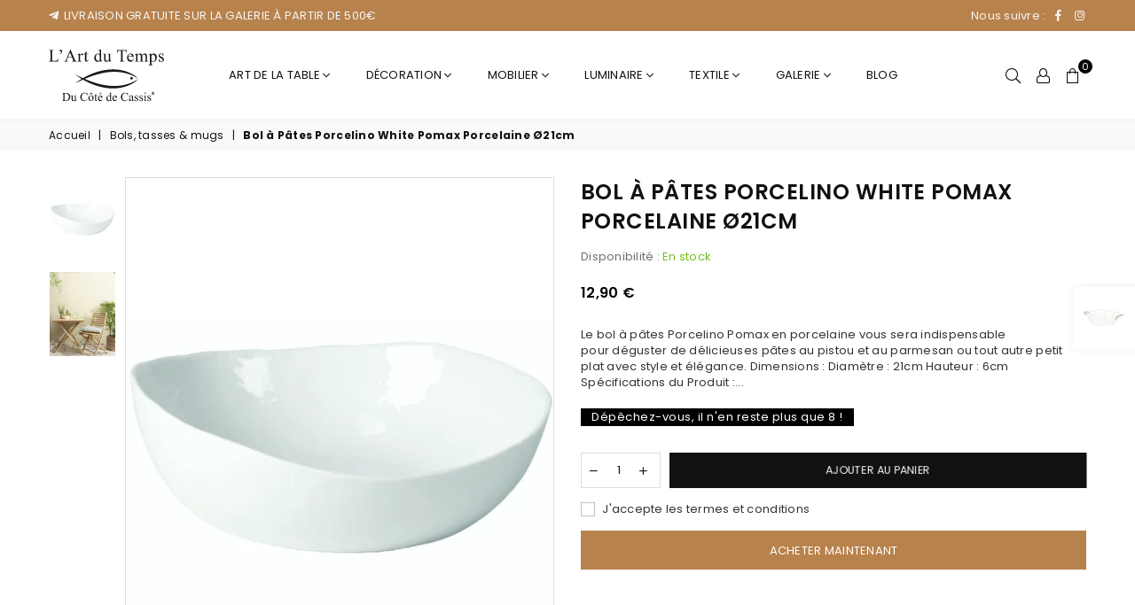

--- FILE ---
content_type: text/html; charset=utf-8
request_url: https://www.art-du-temps.com/collections/tasses-mugs/products/bol-a-pates-porcelino-white-pomax-porcelaine-o21cm
body_size: 40519
content:
<!doctype html>
<html class="no-js" lang="fr" >
<head>
<!-- Balisage JSON-LD généré par l'outil d'aide au balisage de données structurées de Google --> <script type="application/ld+json"> { "@context" : "http://schema.org", "@type" : "LocalBusiness", "name" : "L'ART DU TEMPS", "image" : "https://cdn.shopify.com/s/files/1/0525/4044/0734/files/art-du-temps-cassis-logo-marque-du-cote-de-cassis_200x150.jpg?v=1620250516", "telephone" : "06.60.04.79.94", "address" : { "@type" : "PostalAddress", "streetAddress" : "10 Rue Pierre Eydin", "addressLocality" : "Cassis", "postalCode" : "13260" } } </script><meta charset="utf-8"><meta http-equiv="X-UA-Compatible" content="IE=edge,chrome=1"><meta name="viewport" content="width=device-width, initial-scale=1.0, maximum-scale=1.0, user-scalable=no"><meta name="theme-color" content="#111"><meta name="format-detection" content="telephone=no"><link rel="canonical" href="https://www.art-du-temps.com/products/bol-a-pates-porcelino-white-pomax-porcelaine-o21cm"><link rel="dns-prefetch" href="https://www.art-du-temps.com" crossorigin><link rel="dns-prefetch" href="https://art-du-temps.myshopify.com" crossorigin><link rel="dns-prefetch" href="https://cdn.shopify.com" crossorigin><link rel="dns-prefetch" href="https://fonts.shopifycdn.com" crossorigin><link rel="dns-prefetch" href="https://fonts.googleapis.com" crossorigin><link rel="preconnect" href="https//fonts.shopifycdn.com/" crossorigin><link rel="preconnect" href="https//cdn.shopify.com" crossorigin><link rel="preconnect" href="https://monorail-edge.shopifysvc.com"><link rel="preconnect" href="https//ajax.googleapis.com"><link rel="preload" as="style" href="//www.art-du-temps.com/cdn/shop/t/4/assets/theme.scss.css?v=107948932022986992041703845832"><link rel="preload" href="//www.art-du-temps.com/cdn/shop/t/4/assets/jquery.min.js?v=12812186871012413701613820977" as="script"><link rel="preload" href="//www.art-du-temps.com/cdn/shop/t/4/assets/vendor.min.js?v=79539066404598467141613820991" as="script"><link rel="shortcut icon" href="//www.art-du-temps.com/cdn/shop/files/art-du-temps-cassis-logo-marque-du-cote-de-cassis_32x32.jpg?v=1620250511" type="image/png"><title>Bol à Pâtes Porcelino White Pomax Porcelaine Ø21cm&ndash; Art du temps</title><meta name="description" content="Le bol à pâtes Porcelino Pomax en porcelaine vous sera indispensable pour déguster de délicieuses pâtes au pistou et au parmesan ou tout autre petit plat avec style et élégance. Dimensions : Diamètre : 21cm Hauteur : 6cm Spécifications du Produit : Couleur : Blanc  Matière de base : Porcelaine  Lave vaisselle : Oui Mic"><!-- /snippets/social-meta-tags.liquid --> <meta name="keywords" content="Art du temps, www.art-du-temps.com" /><meta name="author" content="AdornThemes"><meta property="og:site_name" content="Art du temps"><meta property="og:url" content="https://www.art-du-temps.com/products/bol-a-pates-porcelino-white-pomax-porcelaine-o21cm"><meta property="og:title" content="Bol à Pâtes Porcelino White Pomax Porcelaine Ø21cm"><meta property="og:type" content="product"><meta property="og:description" content="Le bol à pâtes Porcelino Pomax en porcelaine vous sera indispensable pour déguster de délicieuses pâtes au pistou et au parmesan ou tout autre petit plat avec style et élégance. Dimensions : Diamètre : 21cm Hauteur : 6cm Spécifications du Produit : Couleur : Blanc  Matière de base : Porcelaine  Lave vaisselle : Oui Mic"><meta property="og:price:amount" content="12,90"><meta property="og:price:currency" content="EUR"><meta property="og:image" content="http://www.art-du-temps.com/cdn/shop/products/image_0c64a1d2-8e27-436f-8aa6-957490322ddf_1200x1200.jpg?v=1615020936"><meta property="og:image" content="http://www.art-du-temps.com/cdn/shop/products/image_2916d8bc-23a8-429e-9c6b-0023cbef0337_1200x1200.jpg?v=1615020938"><meta property="og:image:secure_url" content="https://www.art-du-temps.com/cdn/shop/products/image_0c64a1d2-8e27-436f-8aa6-957490322ddf_1200x1200.jpg?v=1615020936"><meta property="og:image:secure_url" content="https://www.art-du-temps.com/cdn/shop/products/image_2916d8bc-23a8-429e-9c6b-0023cbef0337_1200x1200.jpg?v=1615020938"><meta name="twitter:card" content="summary_large_image"><meta name="twitter:title" content="Bol à Pâtes Porcelino White Pomax Porcelaine Ø21cm"><meta name="twitter:description" content="Le bol à pâtes Porcelino Pomax en porcelaine vous sera indispensable pour déguster de délicieuses pâtes au pistou et au parmesan ou tout autre petit plat avec style et élégance. Dimensions : Diamètre : 21cm Hauteur : 6cm Spécifications du Produit : Couleur : Blanc  Matière de base : Porcelaine  Lave vaisselle : Oui Mic">
<style type="text/css">*,::after,::before{box-sizing:border-box}article,aside,details,figcaption,figure,footer,header,hgroup,main,menu,nav,section,summary{display:block}body,button,input,select,textarea{font-family:arial;-webkit-font-smoothing:antialiased;-webkit-text-size-adjust:100%}a{background-color:transparent}a,a:after,a:before{transition:all .3s ease-in-out}b,strong{font-weight:700;}em{font-style:italic}small{font-size:80%}sub,sup{font-size:75%;line-height:0;position:relative;vertical-align:baseline}sup{top:-.5em}sub{bottom:-.25em}img{max-width:100%;border:0}button,input,optgroup,select,textarea{color:inherit;font:inherit;margin:0;outline:0}button[disabled],input[disabled]{cursor:default}.mb0{margin-bottom:0!important}.mb10{margin-bottom:10px!important}.mb20{margin-bottom:20px!important}[type=button]::-moz-focus-inner,[type=reset]::-moz-focus-inner,[type=submit]::-moz-focus-inner,button::-moz-focus-inner{border-style:none;padding:0}[type=button]:-moz-focusring,[type=reset]:-moz-focusring,[type=submit]:-moz-focusring,button:-moz-focusring{outline:1px dotted ButtonText}input[type=email],input[type=number],input[type=password],input[type=search]{-webkit-appearance:none;-moz-appearance:none}input[type=checkbox],input[type=radio]{vertical-align:middle}table{width:100%;border-collapse:collapse;border-spacing:0}td,th{padding:0}textarea{overflow:auto;-webkit-appearance:none;-moz-appearance:none}.uppercase{text-transform:uppercase}.lowercase{text-transform:lowercase}.capitalize{text-transform:capitalize}[tabindex='-1']:focus{outline:0}a,img{outline:0!important;border:0}[role=button],a,button,input,label,select,textarea{touch-action:manipulation}.flex{display:flex}.flex-item{flex:1}.clearfix::after{content:'';display:table;clear:both}.clear{clear:both}.icon__fallback-text,.visually-hidden{position:absolute!important;overflow:hidden;clip:rect(0 0 0 0);height:1px;width:1px;margin:-1px;padding:0;border:0}.visibility-hidden{visibility:hidden}.js-focus-hidden:focus{outline:0}.no-js:not(html){display:none}.no-js .no-js:not(html){display:block}.no-js .js{display:none}.skip-link:focus{clip:auto;width:auto;height:auto;margin:0;color:#111;background-color:#fff;padding:10px;opacity:1;z-index:10000;transition:none}blockquote{background:#f8f8f8;font-weight:600;font-size:15px;font-style:normal;text-align:center;padding:0 30px;margin:0}.rte blockquote{padding:25px;margin-bottom:20px}blockquote p+cite{margin-top:7.5px}blockquote cite{display:block;font-size:13px;font-style:inherit}code,pre{font-family:Consolas,monospace;font-size:1em}pre{overflow:auto}.rte:last-child{margin-bottom:0}.rte .h1,.rte .h2,.rte .h3,.rte .h4,.rte .h5,.rte .h6,.rte h1,.rte h2,.rte h3,.rte h4,.rte h5,.rte h6{margin-top:15px;margin-bottom:7.5px}.rte .h1:first-child,.rte .h2:first-child,.rte .h3:first-child,.rte .h4:first-child,.rte .h5:first-child,.rte .h6:first-child,.rte h1:first-child,.rte h2:first-child,.rte h3:first-child,.rte h4:first-child,.rte h5:first-child,.rte h6:first-child{margin-top:0}.rte li{margin-bottom:4px;list-style:inherit}.rte li:last-child{margin-bottom:0}.rte-setting{margin-bottom:11.11111px}.rte-setting:last-child{margin-bottom:0}p:last-child{margin-bottom:0}li{list-style:none}.fine-print{font-size:1.07692em;font-style:italic;margin:20px 0}.txt--minor{font-size:80%}.txt--emphasis{font-style:italic}.icon{display:inline-block;width:20px;height:20px;vertical-align:middle;fill:currentColor}.no-svg .icon{display:none}svg.icon:not(.icon--full-color) circle,svg.icon:not(.icon--full-color) ellipse,svg.icon:not(.icon--full-color) g,svg.icon:not(.icon--full-color) line,svg.icon:not(.icon--full-color) path,svg.icon:not(.icon--full-color) polygon,svg.icon:not(.icon--full-color) polyline,svg.icon:not(.icon--full-color) rect,symbol.icon:not(.icon--full-color) circle,symbol.icon:not(.icon--full-color) ellipse,symbol.icon:not(.icon--full-color) g,symbol.icon:not(.icon--full-color) line,symbol.icon:not(.icon--full-color) path,symbol.icon:not(.icon--full-color) polygon,symbol.icon:not(.icon--full-color) polyline,symbol.icon:not(.icon--full-color) rect{fill:inherit;stroke:inherit}.no-svg .icon__fallback-text{position:static!important;overflow:inherit;clip:none;height:auto;width:auto;margin:0}ol,ul{margin:0;padding:0}ol{list-style:decimal}.list--inline{padding:0;margin:0}.list--inline li{display:inline-block;margin-bottom:0;vertical-align:middle}.rte img{height:auto}.rte table{table-layout:fixed}.rte ol,.rte ul{margin:20px 0 30px 30px}.rte ol.list--inline,.rte ul.list--inline{margin-left:0}.rte ul{list-style:disc outside}.rte ul ul{list-style:circle outside}.rte ul ul ul{list-style:square outside}.rte a:not(.btn){padding-bottom:1px}.text-center .rte ol,.text-center .rte ul,.text-center.rte ol,.text-center.rte ul{margin-left:0;list-style-position:inside}.rte__table-wrapper{max-width:100%;overflow:auto;-webkit-overflow-scrolling:touch}svg:not(:root){overflow:hidden}.video-wrapper{position:relative;overflow:hidden;max-width:100%;padding-bottom:56.25%;height:0;height:auto}.video-wrapper iframe{position:absolute;top:0;left:0;width:100%;height:100%}form{margin:0}legend{border:0;padding:0}button{cursor:pointer}input[type=submit]{cursor:pointer}input[type=text]{-webkit-appearance:none;-moz-appearance:none}[type=checkbox]+label,[type=radio]+label{display:inline-block;margin-bottom:0}label[for]{cursor:pointer}textarea{min-height:100px}input[type=checkbox],input[type=radio]{margin:0 5px 0 0}select::-ms-expand{display:none}.label--hidden{position:absolute;height:0;width:0;margin-bottom:0;overflow:hidden;clip:rect(1px,1px,1px,1px)}.ie9 .label--hidden{position:static;height:auto;width:auto;margin-bottom:2px;overflow:visible;clip:initial}.form-vertical input,.form-vertical select,.form-vertical textarea{display:block;width:100%}.form-vertical [type=checkbox],.form-vertical [type=radio]{display:inline-block;width:auto;margin-right:5px}.form-vertical .btn,.form-vertical [type=submit]{display:inline-block;width:auto}.grid--table{display:table;table-layout:fixed;width:100%}.grid--table>.grid__item{float:none;display:table-cell;vertical-align:middle}.is-transitioning{display:block!important;visibility:visible!important}.grid{list-style:none;margin:0 -15px;padding:0}.grid::after{content:'';display:table;clear:both}@media only screen and (max-width:1024px){.grid{margin:0 -7.5px}.grid__item{padding-left:7.5px;padding-right:7.5px}}.grid__item{float:left;padding-left:15px;padding-right:15px;width:100%}.grid__item[class*="--push"]{position:relative}.grid--rev{direction:rtl;text-align:left}.grid--rev>.grid__item{direction:ltr;text-align:left;float:right}.col-1,.one-whole{width:100%}.col-2,.five-tenths,.four-eighths,.one-half,.three-sixths,.two-quarters,.wd-50{width:50%}.col-3,.one-third,.two-sixths{width:33.33333%}.four-sixths,.two-thirds{width:66.66667%}.col-4,.one-quarter,.two-eighths{width:25%}.six-eighths,.three-quarters{width:75%}.col-5,.one-fifth,.two-tenths{width:20%}.four-tenths,.two-fifths,.wd-40{width:40%}.six-tenths,.three-fifths,.wd-60{width:60%}.eight-tenths,.four-fifths,.wd-80{width:80%}.one-sixth{width:16.66667%}.five-sixths{width:83.33333%}.one-seventh{width:14.28571%}.one-eighth{width:12.5%}.three-eighths{width:37.5%}.five-eighths{width:62.5%}.seven-eighths{width:87.5%}.one-nineth{width:11.11111%}.one-tenth{width:10%}.three-tenths,.wd-30{width:30%}.seven-tenths,.wd-70{width:70%}.nine-tenths,.wd-90{width:90%}.show{display:block!important}.hide{display:none!important}.text-left{text-align:left!important}.text-right{text-align:right!important}.text-center{text-align:center!important}@media only screen and (min-width:767px){.medium-up--one-whole{width:100%}.medium-up--five-tenths,.medium-up--four-eighths,.medium-up--one-half,.medium-up--three-sixths,.medium-up--two-quarters{width:50%}.medium-up--one-third,.medium-up--two-sixths{width:33.33333%}.medium-up--four-sixths,.medium-up--two-thirds{width:66.66667%}.medium-up--one-quarter,.medium-up--two-eighths{width:25%}.medium-up--six-eighths,.medium-up--three-quarters{width:75%}.medium-up--one-fifth,.medium-up--two-tenths{width:20%}.medium-up--four-tenths,.medium-up--two-fifths{width:40%}.medium-up--six-tenths,.medium-up--three-fifths{width:60%}.medium-up--eight-tenths,.medium-up--four-fifths{width:80%}.medium-up--one-sixth{width:16.66667%}.medium-up--five-sixths{width:83.33333%}.medium-up--one-seventh{width:14.28571%}.medium-up--one-eighth{width:12.5%}.medium-up--three-eighths{width:37.5%}.medium-up--five-eighths{width:62.5%}.medium-up--seven-eighths{width:87.5%}.medium-up--one-nineth{width:11.11111%}.medium-up--one-tenth{width:10%}.medium-up--three-tenths{width:30%}.medium-up--seven-tenths{width:70%}.medium-up--nine-tenths{width:90%}.grid--uniform .medium-up--five-tenths:nth-child(2n+1),.grid--uniform .medium-up--four-eighths:nth-child(2n+1),.grid--uniform .medium-up--one-eighth:nth-child(8n+1),.grid--uniform .medium-up--one-fifth:nth-child(5n+1),.grid--uniform .medium-up--one-half:nth-child(2n+1),.grid--uniform .medium-up--one-quarter:nth-child(4n+1),.grid--uniform .medium-up--one-seventh:nth-child(7n+1),.grid--uniform .medium-up--one-sixth:nth-child(6n+1),.grid--uniform .medium-up--one-third:nth-child(3n+1),.grid--uniform .medium-up--three-sixths:nth-child(2n+1),.grid--uniform .medium-up--two-eighths:nth-child(4n+1),.grid--uniform .medium-up--two-sixths:nth-child(3n+1){clear:both}.medium-up--show{display:block!important}.medium-up--hide{display:none!important}.medium-up--text-left{text-align:left!important}.medium-up--text-right{text-align:right!important}.medium-up--text-center{text-align:center!important}}@media only screen and (min-width:1025px){.large-up--one-whole{width:100%}.large-up--five-tenths,.large-up--four-eighths,.large-up--one-half,.large-up--three-sixths,.large-up--two-quarters{width:50%}.large-up--one-third,.large-up--two-sixths{width:33.33333%}.large-up--four-sixths,.large-up--two-thirds{width:66.66667%}.large-up--one-quarter,.large-up--two-eighths{width:25%}.large-up--six-eighths,.large-up--three-quarters{width:75%}.large-up--one-fifth,.large-up--two-tenths{width:20%}.large-up--four-tenths,.large-up--two-fifths{width:40%}.large-up--six-tenths,.large-up--three-fifths{width:60%}.large-up--eight-tenths,.large-up--four-fifths{width:80%}.large-up--one-sixth{width:16.66667%}.large-up--five-sixths{width:83.33333%}.large-up--one-seventh{width:14.28571%}.large-up--one-eighth{width:12.5%}.large-up--three-eighths{width:37.5%}.large-up--five-eighths{width:62.5%}.large-up--seven-eighths{width:87.5%}.large-up--one-nineth{width:11.11111%}.large-up--one-tenth{width:10%}.large-up--three-tenths{width:30%}.large-up--seven-tenths{width:70%}.large-up--nine-tenths{width:90%}.grid--uniform .large-up--five-tenths:nth-child(2n+1),.grid--uniform .large-up--four-eighths:nth-child(2n+1),.grid--uniform .large-up--one-eighth:nth-child(8n+1),.grid--uniform .large-up--one-fifth:nth-child(5n+1),.grid--uniform .large-up--one-half:nth-child(2n+1),.grid--uniform .large-up--one-quarter:nth-child(4n+1),.grid--uniform .large-up--one-seventh:nth-child(7n+1),.grid--uniform .large-up--one-sixth:nth-child(6n+1),.grid--uniform .large-up--one-third:nth-child(3n+1),.grid--uniform .large-up--three-sixths:nth-child(2n+1),.grid--uniform .large-up--two-eighths:nth-child(4n+1),.grid--uniform .large-up--two-sixths:nth-child(3n+1){clear:both}.large-up--show{display:block!important}.large-up--hide{display:none!important}.large-up--text-left{text-align:left!important}.large-up--text-right{text-align:right!important}.large-up--text-center{text-align:center!important}}@media only screen and (min-width:1280px){.widescreen--one-whole{width:100%}.widescreen--five-tenths,.widescreen--four-eighths,.widescreen--one-half,.widescreen--three-sixths,.widescreen--two-quarters{width:50%}.widescreen--one-third,.widescreen--two-sixths{width:33.33333%}.widescreen--four-sixths,.widescreen--two-thirds{width:66.66667%}.widescreen--one-quarter,.widescreen--two-eighths{width:25%}.widescreen--six-eighths,.widescreen--three-quarters{width:75%}.widescreen--one-fifth,.widescreen--two-tenths{width:20%}.widescreen--four-tenths,.widescreen--two-fifths{width:40%}.widescreen--six-tenths,.widescreen--three-fifths{width:60%}.widescreen--eight-tenths,.widescreen--four-fifths{width:80%}.widescreen--one-sixth{width:16.66667%}.widescreen--five-sixths{width:83.33333%}.widescreen--one-seventh{width:14.28571%}.widescreen--one-eighth{width:12.5%}.widescreen--three-eighths{width:37.5%}.widescreen--five-eighths{width:62.5%}.widescreen--seven-eighths{width:87.5%}.widescreen--one-nineth{width:11.11111%}.widescreen--one-tenth{width:10%}.widescreen--three-tenths{width:30%}.widescreen--seven-tenths{width:70%}.widescreen--nine-tenths{width:90%}.grid--uniform .widescreen--five-tenths:nth-child(2n+1),.grid--uniform .widescreen--four-eighths:nth-child(2n+1),.grid--uniform .widescreen--one-eighth:nth-child(8n+1),.grid--uniform .widescreen--one-fifth:nth-child(5n+1),.grid--uniform .widescreen--one-half:nth-child(2n+1),.grid--uniform .widescreen--one-quarter:nth-child(4n+1),.grid--uniform .widescreen--one-seventh:nth-child(7n+1),.grid--uniform .widescreen--one-sixth:nth-child(6n+1),.grid--uniform .widescreen--one-third:nth-child(3n+1),.grid--uniform .widescreen--three-sixths:nth-child(2n+1),.grid--uniform .widescreen--two-eighths:nth-child(4n+1),.grid--uniform .widescreen--two-sixths:nth-child(3n+1){clear:both}.widescreen--show{display:block!important}.widescreen--hide{display:none!important}.widescreen--text-left{text-align:left!important}.widescreen--text-right{text-align:right!important}.widescreen--text-center{text-align:center!important}}@media only screen and (min-width:1025px) and (max-width:1279px){.large--one-whole{width:100%}.large--five-tenths,.large--four-eighths,.large--one-half,.large--three-sixths,.large--two-quarters{width:50%}.large--one-third,.large--two-sixths{width:33.33333%}.large--four-sixths,.large--two-thirds{width:66.66667%}.large--one-quarter,.large--two-eighths{width:25%}.large--six-eighths,.large--three-quarters{width:75%}.large--one-fifth,.large--two-tenths{width:20%}.large--four-tenths,.large--two-fifths{width:40%}.large--six-tenths,.large--three-fifths{width:60%}.large--eight-tenths,.large--four-fifths{width:80%}.large--one-sixth{width:16.66667%}.large--five-sixths{width:83.33333%}.large--one-seventh{width:14.28571%}.large--one-eighth{width:12.5%}.large--three-eighths{width:37.5%}.large--five-eighths{width:62.5%}.large--seven-eighths{width:87.5%}.large--one-nineth{width:11.11111%}.large--one-tenth{width:10%}.large--three-tenths{width:30%}.large--seven-tenths{width:70%}.large--nine-tenths{width:90%}.grid--uniform .large--five-tenths:nth-child(2n+1),.grid--uniform .large--four-eighths:nth-child(2n+1),.grid--uniform .large--one-eighth:nth-child(8n+1),.grid--uniform .large--one-fifth:nth-child(5n+1),.grid--uniform .large--one-half:nth-child(2n+1),.grid--uniform .large--one-quarter:nth-child(4n+1),.grid--uniform .large--one-seventh:nth-child(7n+1),.grid--uniform .large--one-sixth:nth-child(6n+1),.grid--uniform .large--one-third:nth-child(3n+1),.grid--uniform .large--three-sixths:nth-child(2n+1),.grid--uniform .large--two-eighths:nth-child(4n+1),.grid--uniform .large--two-sixths:nth-child(3n+1){clear:both}.large--show{display:block!important}.large--hide{display:none!important}.large--text-left{text-align:left!important}.large--text-right{text-align:right!important}.large--text-center{text-align:center!important}}@media only screen and (min-width:767px) and (max-width:1024px){.medium--one-whole{width:100%}.medium--five-tenths,.medium--four-eighths,.medium--one-half,.medium--three-sixths,.medium--two-quarters{width:50%}.medium--one-third,.medium--two-sixths{width:33.33333%}.medium--four-sixths,.medium--two-thirds{width:66.66667%}.medium--one-quarter,.medium--two-eighths{width:25%}.medium--six-eighths,.medium--three-quarters{width:75%}.medium--one-fifth,.medium--two-tenths{width:20%}.medium--four-tenths,.medium--two-fifths{width:40%}.medium--six-tenths,.medium--three-fifths{width:60%}.medium--eight-tenths,.medium--four-fifths{width:80%}.medium--one-sixth{width:16.66667%}.medium--five-sixths{width:83.33333%}.medium--one-seventh{width:14.28571%}.medium--one-eighth{width:12.5%}.medium--three-eighths{width:37.5%}.medium--five-eighths{width:62.5%}.medium--seven-eighths{width:87.5%}.medium--one-nineth{width:11.11111%}.medium--one-tenth{width:10%}.medium--three-tenths{width:30%}.medium--seven-tenths{width:70%}.medium--nine-tenths{width:90%}.grid--uniform .medium--five-tenths:nth-child(2n+1),.grid--uniform .medium--four-eighths:nth-child(2n+1),.grid--uniform .medium--one-eighth:nth-child(8n+1),.grid--uniform .medium--one-fifth:nth-child(5n+1),.grid--uniform .medium--one-half:nth-child(2n+1),.grid--uniform .medium--one-quarter:nth-child(4n+1),.grid--uniform .medium--one-seventh:nth-child(7n+1),.grid--uniform .medium--one-sixth:nth-child(6n+1),.grid--uniform .medium--one-third:nth-child(3n+1),.grid--uniform .medium--three-sixths:nth-child(2n+1),.grid--uniform .medium--two-eighths:nth-child(4n+1),.grid--uniform .medium--two-sixths:nth-child(3n+1){clear:both}.medium--show{display:block!important}.medium--hide{display:none!important}.medium--text-left{text-align:left!important}.medium--text-right{text-align:right!important}.medium--text-center{text-align:center!important}}@media only screen and (max-width:766px){.grid{margin:0 -5px}.grid__item{padding-left:5px;padding-right:5px}.small--one-whole{width:100%}.small--five-tenths,.small--four-eighths,.small--one-half,.small--three-sixths,.small--two-quarters{width:50%}.small--one-third,.small--two-sixths{width:33.33333%}.small--four-sixths,.small--two-thirds{width:66.66667%}.small--one-quarter,.small--two-eighths{width:25%}.small--six-eighths,.small--three-quarters{width:75%}.small--one-fifth,.small--two-tenths{width:20%}.small--four-tenths,.small--two-fifths{width:40%}.small--six-tenths,.small--three-fifths{width:60%}.small--eight-tenths,.small--four-fifths{width:80%}.small--one-sixth{width:16.66667%}.small--five-sixths{width:83.33333%}.small--one-seventh{width:14.28571%}.small--one-eighth{width:12.5%}.small--three-eighths{width:37.5%}.small--five-eighths{width:62.5%}.small--seven-eighths{width:87.5%}.small--one-nineth{width:11.11111%}.small--one-tenth{width:10%}.small--three-tenths{width:30%}.small--seven-tenths{width:70%}.small--nine-tenths{width:90%}.grid--uniform .small--five-tenths:nth-child(2n+1),.grid--uniform .small--four-eighths:nth-child(2n+1),.grid--uniform .small--one-eighth:nth-child(8n+1),.grid--uniform .small--one-half:nth-child(2n+1),.grid--uniform .small--one-quarter:nth-child(4n+1),.grid--uniform .small--one-seventh:nth-child(7n+1),.grid--uniform .small--one-sixth:nth-child(6n+1),.grid--uniform .small--one-third:nth-child(3n+1),.grid--uniform .small--three-sixths:nth-child(2n+1),.grid--uniform .small--two-eighths:nth-child(4n+1),.grid--uniform .small--two-sixths:nth-child(3n+1),.grid--uniform.small--one-fifth:nth-child(5n+1){clear:both}.small--show{display:block!important}.small--hide{display:none!important}.small--text-left{text-align:left!important}.small--text-right{text-align:right!important}.small--text-center{text-align:center!important}}.grid-mr-0{margin:0}.grid-mr-1{margin:0 -.5px}.grid-mr-2{margin:0 -1px}.grid-mr-3{margin:0 -1.5px}.grid-mr-4{margin:0 -2px}.grid-mr-5{margin:0 -2.5px}.grid-mr-6{margin:0 -3px}.grid-mr-7{margin:0 -3.5px}.grid-mr-8{margin:0 -4px}.grid-mr-9{margin:0 -4.5px}.grid-mr-10{margin:0 -5px}.grid-mr-11{margin:0 -5.5px}.grid-mr-12{margin:0 -6px}.grid-mr-13{margin:0 -6.5px}.grid-mr-14{margin:0 -7px}.grid-mr-15{margin:0 -7.5px}.grid-mr-16{margin:0 -8px}.grid-mr-17{margin:0 -8.5px}.grid-mr-18{margin:0 -9px}.grid-mr-19{margin:0 -9.5px}.grid-mr-20{margin:0 -10px}.grid-mr-21{margin:0 -10.5px}.grid-mr-22{margin:0 -11px}.grid-mr-23{margin:0 -11.5px}.grid-mr-24{margin:0 -12px}.grid-mr-25{margin:0 -12.5px}.grid-mr-26{margin:0 -13px}.grid-mr-27{margin:0 -13.5px}.grid-mr-28{margin:0 -14px}.grid-mr-29{margin:0 -14.5px}.grid-mr-30{margin:0 -15px}.pd-1 .collection-grid-item{margin:0 .5px 1px}.pd-2 .collection-grid-item{margin:0 1px 2px}.pd-3 .collection-grid-item{margin:0 1.5px 3px}.pd-4 .collection-grid-item{margin:0 2px 4px}.pd-5 .collection-grid-item{margin:0 2.5px 5px}.pd-6 .collection-grid-item{margin:0 3px 6px}.pd-7 .collection-grid-item{margin:0 3.5px 7px}.pd-8 .collection-grid-item{margin:0 4px 8px}.pd-9 .collection-grid-item{margin:0 4.5px 9px}.pd-10 .collection-grid-item{margin:0 5px 10px}.pd-11 .collection-grid-item{margin:0 5.5px 11px}.pd-12 .collection-grid-item{margin:0 6px 12px}.pd-13 .collection-grid-item{margin:0 6.5px 13px}.pd-14 .collection-grid-item{margin:0 7px 14px}.pd-15 .collection-grid-item{margin:0 7.5px 15px}.pd-16 .collection-grid-item{margin:0 8px 16px}.pd-17 .collection-grid-item{margin:0 8.5px 17px}.pd-18 .collection-grid-item{margin:0 9px 18px}.pd-19 .collection-grid-item{margin:0 9.5px 19px}.pd-20 .collection-grid-item{margin:0 10px 20px}.pd-21 .collection-grid-item{margin:0 10.5px 21px}.pd-22 .collection-grid-item{margin:0 11px 22px}.pd-23 .collection-grid-item{margin:0 11.5px 23px}.pd-24 .collection-grid-item{margin:0 12px 24px}.pd-25 .collection-grid-item{margin:0 12.5px 25px}.pd-26 .collection-grid-item{margin:0 13px 26px}.pd-27 .collection-grid-item{margin:0 13.5px 27px}.pd-28 .collection-grid-item{margin:0 14px 28px}.pd-29 .collection-grid-item{margin:0 14.5px 29px}.pd-30 .collection-grid-item{margin:0 15px 30px}@media only screen and (max-width:766px){.pd-mb-1 .collection-grid-item{margin:0 .5px 1px}.pd-mb-2 .collection-grid-item{margin:0 1px 2px}.pd-mb-3 .collection-grid-item{margin:0 1.5px 3px}.pd-mb-4 .collection-grid-item{margin:0 2px 4px}.pd-mb-5 .collection-grid-item{margin:0 2.5px 5px}.pd-mb-6 .collection-grid-item{margin:0 3px 6px}.pd-mb-7 .collection-grid-item{margin:0 3.5px 7px}.pd-mb-8 .collection-grid-item{margin:0 4px 8px}.pd-mb-9 .collection-grid-item{margin:0 4.5px 9px}.pd-mb-10 .collection-grid-item{margin:0 5px 10px}.pd-mb-11 .collection-grid-item{margin:0 5.5px 11px}.pd-mb-12 .collection-grid-item{margin:0 6px 12px}.pd-mb-13 .collection-grid-item{margin:0 6.5px 13px}.pd-mb-14 .collection-grid-item{margin:0 7px 14px}.pd-mb-15 .collection-grid-item{margin:0 7.5px 15px}.pd-mb-16 .collection-grid-item{margin:0 8px 16px}.pd-mb-17 .collection-grid-item{margin:0 8.5px 17px}.pd-mb-18 .collection-grid-item{margin:0 9px 18px}.pd-mb-19 .collection-grid-item{margin:0 9.5px 19px}.pd-mb-20 .collection-grid-item{margin:0 10px 20px}.pd-mb-21 .collection-grid-item{margin:0 10.5px 21px}.pd-mb-22 .collection-grid-item{margin:0 11px 22px}.pd-mb-23 .collection-grid-item{margin:0 11.5px 23px}.pd-mb-24 .collection-grid-item{margin:0 12px 24px}.pd-mb-25 .collection-grid-item{margin:0 12.5px 25px}.pd-mb-26 .collection-grid-item{margin:0 13px 26px}.pd-mb-27 .collection-grid-item{margin:0 13.5px 27px}.pd-mb-28 .collection-grid-item{margin:0 14px 28px}.pd-mb-29 .collection-grid-item{margin:0 14.5px 29px}.pd-mb-30 .collection-grid-item{margin:0 15px 30px}}</style>  <link rel="stylesheet" href="//www.art-du-temps.com/cdn/shop/t/4/assets/theme.scss.css?v=107948932022986992041703845832" type="text/css" media="all">      <script src="//www.art-du-temps.com/cdn/shop/t/4/assets/jquery.min.js?v=12812186871012413701613820977"defer="defer"></script><script>var theme = {strings:{addToCart:"Ajouter au panier",soldOut:"Épuisé",unavailable:"Non disponible",showMore:"Voir plus",showLess:"Afficher moins"},mlcurrency:false,moneyFormat:"\u003cspan class=money\u003e{{amount_with_comma_separator}} €\u003c\/span\u003e",currencyFormat:"money_with_currency_format",shopCurrency:"EUR",autoCurrencies:true,money_currency_format:"{{amount_with_comma_separator}} €",money_format:"{{amount_with_comma_separator}} €",ajax_cart:true,fixedHeader:true,animation:true,animationMobile:true,searchresult:"Voir tous les résultats",wlAvailable:"Disponible dans la liste de souhaits",rtl:false,days:"Jours",hours:"Hrs",minuts:"Min",seconds:"Sec",};document.documentElement.className = document.documentElement.className.replace('no-js', 'js');var Metatheme = null,thm = 'Avone', shpeml = 'masson.cassis@gmail.com', dmn = window.location.hostname;</script><script src="//www.art-du-temps.com/cdn/shop/t/4/assets/vendor.min.js?v=79539066404598467141613820991" defer="defer"></script>
<script>window.performance && window.performance.mark && window.performance.mark('shopify.content_for_header.start');</script><meta name="google-site-verification" content="L7vtODr7ImeRBBSVTj1hVdCUmnXbwgmeHPOuVNBKQRk">
<meta id="shopify-digital-wallet" name="shopify-digital-wallet" content="/52540440734/digital_wallets/dialog">
<link rel="alternate" type="application/json+oembed" href="https://www.art-du-temps.com/products/bol-a-pates-porcelino-white-pomax-porcelaine-o21cm.oembed">
<script async="async" data-src="/checkouts/internal/preloads.js?locale=fr-FR"></script>
<script id="shopify-features" type="application/json">{"accessToken":"05408e77596f5fa54eb76434b4ad6009","betas":["rich-media-storefront-analytics"],"domain":"www.art-du-temps.com","predictiveSearch":true,"shopId":52540440734,"locale":"fr"}</script>
<script>var Shopify = Shopify || {};
Shopify.shop = "art-du-temps.myshopify.com";
Shopify.locale = "fr";
Shopify.currency = {"active":"EUR","rate":"1.0"};
Shopify.country = "FR";
Shopify.theme = {"name":"Avone-1-default - 20\/02\/2021","id":119133470878,"schema_name":null,"schema_version":null,"theme_store_id":null,"role":"main"};
Shopify.theme.handle = "null";
Shopify.theme.style = {"id":null,"handle":null};
Shopify.cdnHost = "www.art-du-temps.com/cdn";
Shopify.routes = Shopify.routes || {};
Shopify.routes.root = "/";</script>
<script type="module">!function(o){(o.Shopify=o.Shopify||{}).modules=!0}(window);</script>
<script>!function(o){function n(){var o=[];function n(){o.push(Array.prototype.slice.apply(arguments))}return n.q=o,n}var t=o.Shopify=o.Shopify||{};t.loadFeatures=n(),t.autoloadFeatures=n()}(window);</script>
<script id="shop-js-analytics" type="application/json">{"pageType":"product"}</script>
<script defer="defer" async type="module" src="//www.art-du-temps.com/cdn/shopifycloud/shop-js/modules/v2/client.init-shop-cart-sync_BcDpqI9l.fr.esm.js"></script>
<script defer="defer" async type="module" src="//www.art-du-temps.com/cdn/shopifycloud/shop-js/modules/v2/chunk.common_a1Rf5Dlz.esm.js"></script>
<script defer="defer" async type="module" src="//www.art-du-temps.com/cdn/shopifycloud/shop-js/modules/v2/chunk.modal_Djra7sW9.esm.js"></script>
<script type="module">
  await import("//www.art-du-temps.com/cdn/shopifycloud/shop-js/modules/v2/client.init-shop-cart-sync_BcDpqI9l.fr.esm.js");
await import("//www.art-du-temps.com/cdn/shopifycloud/shop-js/modules/v2/chunk.common_a1Rf5Dlz.esm.js");
await import("//www.art-du-temps.com/cdn/shopifycloud/shop-js/modules/v2/chunk.modal_Djra7sW9.esm.js");

  window.Shopify.SignInWithShop?.initShopCartSync?.({"fedCMEnabled":true,"windoidEnabled":true});

</script>
<script>(function() {
  var isLoaded = false;
  function asyncLoad() {
    if (isLoaded) return;
    isLoaded = true;
    var urls = ["https:\/\/d1564fddzjmdj5.cloudfront.net\/initializercolissimo.js?app_name=happycolissimo\u0026cloud=d1564fddzjmdj5.cloudfront.net\u0026shop=art-du-temps.myshopify.com","https:\/\/trust.conversionbear.com\/script?app=trust_badge\u0026shop=art-du-temps.myshopify.com","https:\/\/cdncozyantitheft.addons.business\/js\/script_tags\/art-du-temps\/1eLjM9y8ttg0K2LY8hpNNVMNxKK7JkSz.js?shop=art-du-temps.myshopify.com"];
    for (var i = 0; i < urls.length; i++) {
      var s = document.createElement('script');
      s.type = 'text/javascript';
      s.async = true;
      s.src = urls[i];
      var x = document.getElementsByTagName('script')[0];
      x.parentNode.insertBefore(s, x);
    }
  };
  document.addEventListener('StartAsyncLoading', function(event){asyncLoad();});if(window.attachEvent) {
    window.attachEvent('onload', function(){});
  } else {
    window.addEventListener('load', function(){}, false);
  }
})();</script>
<script id="__st">var __st={"a":52540440734,"offset":3600,"reqid":"de86e1b3-13e4-4314-8163-94310fe32a5f-1769060612","pageurl":"www.art-du-temps.com\/collections\/tasses-mugs\/products\/bol-a-pates-porcelino-white-pomax-porcelaine-o21cm","u":"7274f4ab09cd","p":"product","rtyp":"product","rid":6542509605022};</script>
<script>window.ShopifyPaypalV4VisibilityTracking = true;</script>
<script id="captcha-bootstrap">!function(){'use strict';const t='contact',e='account',n='new_comment',o=[[t,t],['blogs',n],['comments',n],[t,'customer']],c=[[e,'customer_login'],[e,'guest_login'],[e,'recover_customer_password'],[e,'create_customer']],r=t=>t.map((([t,e])=>`form[action*='/${t}']:not([data-nocaptcha='true']) input[name='form_type'][value='${e}']`)).join(','),a=t=>()=>t?[...document.querySelectorAll(t)].map((t=>t.form)):[];function s(){const t=[...o],e=r(t);return a(e)}const i='password',u='form_key',d=['recaptcha-v3-token','g-recaptcha-response','h-captcha-response',i],f=()=>{try{return window.sessionStorage}catch{return}},m='__shopify_v',_=t=>t.elements[u];function p(t,e,n=!1){try{const o=window.sessionStorage,c=JSON.parse(o.getItem(e)),{data:r}=function(t){const{data:e,action:n}=t;return t[m]||n?{data:e,action:n}:{data:t,action:n}}(c);for(const[e,n]of Object.entries(r))t.elements[e]&&(t.elements[e].value=n);n&&o.removeItem(e)}catch(o){console.error('form repopulation failed',{error:o})}}const l='form_type',E='cptcha';function T(t){t.dataset[E]=!0}const w=window,h=w.document,L='Shopify',v='ce_forms',y='captcha';let A=!1;((t,e)=>{const n=(g='f06e6c50-85a8-45c8-87d0-21a2b65856fe',I='https://cdn.shopify.com/shopifycloud/storefront-forms-hcaptcha/ce_storefront_forms_captcha_hcaptcha.v1.5.2.iife.js',D={infoText:'Protégé par hCaptcha',privacyText:'Confidentialité',termsText:'Conditions'},(t,e,n)=>{const o=w[L][v],c=o.bindForm;if(c)return c(t,g,e,D).then(n);var r;o.q.push([[t,g,e,D],n]),r=I,A||(h.body.append(Object.assign(h.createElement('script'),{id:'captcha-provider',async:!0,src:r})),A=!0)});var g,I,D;w[L]=w[L]||{},w[L][v]=w[L][v]||{},w[L][v].q=[],w[L][y]=w[L][y]||{},w[L][y].protect=function(t,e){n(t,void 0,e),T(t)},Object.freeze(w[L][y]),function(t,e,n,w,h,L){const[v,y,A,g]=function(t,e,n){const i=e?o:[],u=t?c:[],d=[...i,...u],f=r(d),m=r(i),_=r(d.filter((([t,e])=>n.includes(e))));return[a(f),a(m),a(_),s()]}(w,h,L),I=t=>{const e=t.target;return e instanceof HTMLFormElement?e:e&&e.form},D=t=>v().includes(t);t.addEventListener('submit',(t=>{const e=I(t);if(!e)return;const n=D(e)&&!e.dataset.hcaptchaBound&&!e.dataset.recaptchaBound,o=_(e),c=g().includes(e)&&(!o||!o.value);(n||c)&&t.preventDefault(),c&&!n&&(function(t){try{if(!f())return;!function(t){const e=f();if(!e)return;const n=_(t);if(!n)return;const o=n.value;o&&e.removeItem(o)}(t);const e=Array.from(Array(32),(()=>Math.random().toString(36)[2])).join('');!function(t,e){_(t)||t.append(Object.assign(document.createElement('input'),{type:'hidden',name:u})),t.elements[u].value=e}(t,e),function(t,e){const n=f();if(!n)return;const o=[...t.querySelectorAll(`input[type='${i}']`)].map((({name:t})=>t)),c=[...d,...o],r={};for(const[a,s]of new FormData(t).entries())c.includes(a)||(r[a]=s);n.setItem(e,JSON.stringify({[m]:1,action:t.action,data:r}))}(t,e)}catch(e){console.error('failed to persist form',e)}}(e),e.submit())}));const S=(t,e)=>{t&&!t.dataset[E]&&(n(t,e.some((e=>e===t))),T(t))};for(const o of['focusin','change'])t.addEventListener(o,(t=>{const e=I(t);D(e)&&S(e,y())}));const B=e.get('form_key'),M=e.get(l),P=B&&M;t.addEventListener('StartAsyncLoading',(()=>{const t=y();if(P)for(const e of t)e.elements[l].value===M&&p(e,B);[...new Set([...A(),...v().filter((t=>'true'===t.dataset.shopifyCaptcha))])].forEach((e=>S(e,t)))}))}(h,new URLSearchParams(w.location.search),n,t,e,['guest_login'])})(!0,!0)}();</script>
<script integrity="sha256-4kQ18oKyAcykRKYeNunJcIwy7WH5gtpwJnB7kiuLZ1E=" data-source-attribution="shopify.loadfeatures" defer="defer" data-src="//www.art-du-temps.com/cdn/shopifycloud/storefront/assets/storefront/load_feature-a0a9edcb.js" crossorigin="anonymous"></script>
<script data-source-attribution="shopify.dynamic_checkout.dynamic.init">var Shopify=Shopify||{};Shopify.PaymentButton=Shopify.PaymentButton||{isStorefrontPortableWallets:!0,init:function(){window.Shopify.PaymentButton.init=function(){};var t=document.createElement("script");t.src="https://www.art-du-temps.com/cdn/shopifycloud/portable-wallets/latest/portable-wallets.fr.js",t.type="module",document.head.appendChild(t)}};
</script>
<script data-source-attribution="shopify.dynamic_checkout.buyer_consent">
  function portableWalletsHideBuyerConsent(e){var t=document.getElementById("shopify-buyer-consent"),n=document.getElementById("shopify-subscription-policy-button");t&&n&&(t.classList.add("hidden"),t.setAttribute("aria-hidden","true"),n.removeEventListener("click",e))}function portableWalletsShowBuyerConsent(e){var t=document.getElementById("shopify-buyer-consent"),n=document.getElementById("shopify-subscription-policy-button");t&&n&&(t.classList.remove("hidden"),t.removeAttribute("aria-hidden"),n.addEventListener("click",e))}window.Shopify?.PaymentButton&&(window.Shopify.PaymentButton.hideBuyerConsent=portableWalletsHideBuyerConsent,window.Shopify.PaymentButton.showBuyerConsent=portableWalletsShowBuyerConsent);
</script>
<script>
  function portableWalletsCleanup(e){e&&e.src&&console.error("Failed to load portable wallets script "+e.src);var t=document.querySelectorAll("shopify-accelerated-checkout .shopify-payment-button__skeleton, shopify-accelerated-checkout-cart .wallet-cart-button__skeleton"),e=document.getElementById("shopify-buyer-consent");for(let e=0;e<t.length;e++)t[e].remove();e&&e.remove()}function portableWalletsNotLoadedAsModule(e){e instanceof ErrorEvent&&"string"==typeof e.message&&e.message.includes("import.meta")&&"string"==typeof e.filename&&e.filename.includes("portable-wallets")&&(window.removeEventListener("error",portableWalletsNotLoadedAsModule),window.Shopify.PaymentButton.failedToLoad=e,"loading"===document.readyState?document.addEventListener("StartAsyncLoading",window.Shopify.PaymentButton.init):window.Shopify.PaymentButton.init())}window.addEventListener("error",portableWalletsNotLoadedAsModule);
</script>

<script type="module" src="https://www.art-du-temps.com/cdn/shopifycloud/portable-wallets/latest/portable-wallets.fr.js" onError="portableWalletsCleanup(this)" crossorigin="anonymous"></script>
<script nomodule>
  document.addEventListener("StartAsyncLoading", portableWalletsCleanup);
</script>

<link id="shopify-accelerated-checkout-styles" rel="stylesheet" media="screen" href="https://www.art-du-temps.com/cdn/shopifycloud/portable-wallets/latest/accelerated-checkout-backwards-compat.css" crossorigin="anonymous">
<style id="shopify-accelerated-checkout-cart">
        #shopify-buyer-consent {
  margin-top: 1em;
  display: inline-block;
  width: 100%;
}

#shopify-buyer-consent.hidden {
  display: none;
}

#shopify-subscription-policy-button {
  background: none;
  border: none;
  padding: 0;
  text-decoration: underline;
  font-size: inherit;
  cursor: pointer;
}

#shopify-subscription-policy-button::before {
  box-shadow: none;
}

      </style>

<script>window.performance && window.performance.mark && window.performance.mark('shopify.content_for_header.end');</script><!-- Balisage JSON-LD généré par l'outil d'aide au balisage de données structurées de Google --> <script type="application/ld+json"> { "@context" : "http://schema.org", "@type" : "LocalBusiness", "name" : "L'ART DU TEMPS", "image" : "https://cdn.shopify.com/s/files/1/0525/4044/0734/files/art-du-temps-cassis-logo-marque-du-cote-de-cassis_200x150.jpg?v=1620250516", "telephone" : "06.60.04.79.94", "address" : { "@type" : "PostalAddress", "streetAddress" : "10 Rue Pierre Eydin", "addressLocality" : "Cassis", "postalCode" : "13260" } } </script>
<link href="https://monorail-edge.shopifysvc.com" rel="dns-prefetch">
<script>(function(){if ("sendBeacon" in navigator && "performance" in window) {try {var session_token_from_headers = performance.getEntriesByType('navigation')[0].serverTiming.find(x => x.name == '_s').description;} catch {var session_token_from_headers = undefined;}var session_cookie_matches = document.cookie.match(/_shopify_s=([^;]*)/);var session_token_from_cookie = session_cookie_matches && session_cookie_matches.length === 2 ? session_cookie_matches[1] : "";var session_token = session_token_from_headers || session_token_from_cookie || "";function handle_abandonment_event(e) {var entries = performance.getEntries().filter(function(entry) {return /monorail-edge.shopifysvc.com/.test(entry.name);});if (!window.abandonment_tracked && entries.length === 0) {window.abandonment_tracked = true;var currentMs = Date.now();var navigation_start = performance.timing.navigationStart;var payload = {shop_id: 52540440734,url: window.location.href,navigation_start,duration: currentMs - navigation_start,session_token,page_type: "product"};window.navigator.sendBeacon("https://monorail-edge.shopifysvc.com/v1/produce", JSON.stringify({schema_id: "online_store_buyer_site_abandonment/1.1",payload: payload,metadata: {event_created_at_ms: currentMs,event_sent_at_ms: currentMs}}));}}window.addEventListener('pagehide', handle_abandonment_event);}}());</script>
<script id="web-pixels-manager-setup">(function e(e,d,r,n,o){if(void 0===o&&(o={}),!Boolean(null===(a=null===(i=window.Shopify)||void 0===i?void 0:i.analytics)||void 0===a?void 0:a.replayQueue)){var i,a;window.Shopify=window.Shopify||{};var t=window.Shopify;t.analytics=t.analytics||{};var s=t.analytics;s.replayQueue=[],s.publish=function(e,d,r){return s.replayQueue.push([e,d,r]),!0};try{self.performance.mark("wpm:start")}catch(e){}var l=function(){var e={modern:/Edge?\/(1{2}[4-9]|1[2-9]\d|[2-9]\d{2}|\d{4,})\.\d+(\.\d+|)|Firefox\/(1{2}[4-9]|1[2-9]\d|[2-9]\d{2}|\d{4,})\.\d+(\.\d+|)|Chrom(ium|e)\/(9{2}|\d{3,})\.\d+(\.\d+|)|(Maci|X1{2}).+ Version\/(15\.\d+|(1[6-9]|[2-9]\d|\d{3,})\.\d+)([,.]\d+|)( \(\w+\)|)( Mobile\/\w+|) Safari\/|Chrome.+OPR\/(9{2}|\d{3,})\.\d+\.\d+|(CPU[ +]OS|iPhone[ +]OS|CPU[ +]iPhone|CPU IPhone OS|CPU iPad OS)[ +]+(15[._]\d+|(1[6-9]|[2-9]\d|\d{3,})[._]\d+)([._]\d+|)|Android:?[ /-](13[3-9]|1[4-9]\d|[2-9]\d{2}|\d{4,})(\.\d+|)(\.\d+|)|Android.+Firefox\/(13[5-9]|1[4-9]\d|[2-9]\d{2}|\d{4,})\.\d+(\.\d+|)|Android.+Chrom(ium|e)\/(13[3-9]|1[4-9]\d|[2-9]\d{2}|\d{4,})\.\d+(\.\d+|)|SamsungBrowser\/([2-9]\d|\d{3,})\.\d+/,legacy:/Edge?\/(1[6-9]|[2-9]\d|\d{3,})\.\d+(\.\d+|)|Firefox\/(5[4-9]|[6-9]\d|\d{3,})\.\d+(\.\d+|)|Chrom(ium|e)\/(5[1-9]|[6-9]\d|\d{3,})\.\d+(\.\d+|)([\d.]+$|.*Safari\/(?![\d.]+ Edge\/[\d.]+$))|(Maci|X1{2}).+ Version\/(10\.\d+|(1[1-9]|[2-9]\d|\d{3,})\.\d+)([,.]\d+|)( \(\w+\)|)( Mobile\/\w+|) Safari\/|Chrome.+OPR\/(3[89]|[4-9]\d|\d{3,})\.\d+\.\d+|(CPU[ +]OS|iPhone[ +]OS|CPU[ +]iPhone|CPU IPhone OS|CPU iPad OS)[ +]+(10[._]\d+|(1[1-9]|[2-9]\d|\d{3,})[._]\d+)([._]\d+|)|Android:?[ /-](13[3-9]|1[4-9]\d|[2-9]\d{2}|\d{4,})(\.\d+|)(\.\d+|)|Mobile Safari.+OPR\/([89]\d|\d{3,})\.\d+\.\d+|Android.+Firefox\/(13[5-9]|1[4-9]\d|[2-9]\d{2}|\d{4,})\.\d+(\.\d+|)|Android.+Chrom(ium|e)\/(13[3-9]|1[4-9]\d|[2-9]\d{2}|\d{4,})\.\d+(\.\d+|)|Android.+(UC? ?Browser|UCWEB|U3)[ /]?(15\.([5-9]|\d{2,})|(1[6-9]|[2-9]\d|\d{3,})\.\d+)\.\d+|SamsungBrowser\/(5\.\d+|([6-9]|\d{2,})\.\d+)|Android.+MQ{2}Browser\/(14(\.(9|\d{2,})|)|(1[5-9]|[2-9]\d|\d{3,})(\.\d+|))(\.\d+|)|K[Aa][Ii]OS\/(3\.\d+|([4-9]|\d{2,})\.\d+)(\.\d+|)/},d=e.modern,r=e.legacy,n=navigator.userAgent;return n.match(d)?"modern":n.match(r)?"legacy":"unknown"}(),u="modern"===l?"modern":"legacy",c=(null!=n?n:{modern:"",legacy:""})[u],f=function(e){return[e.baseUrl,"/wpm","/b",e.hashVersion,"modern"===e.buildTarget?"m":"l",".js"].join("")}({baseUrl:d,hashVersion:r,buildTarget:u}),m=function(e){var d=e.version,r=e.bundleTarget,n=e.surface,o=e.pageUrl,i=e.monorailEndpoint;return{emit:function(e){var a=e.status,t=e.errorMsg,s=(new Date).getTime(),l=JSON.stringify({metadata:{event_sent_at_ms:s},events:[{schema_id:"web_pixels_manager_load/3.1",payload:{version:d,bundle_target:r,page_url:o,status:a,surface:n,error_msg:t},metadata:{event_created_at_ms:s}}]});if(!i)return console&&console.warn&&console.warn("[Web Pixels Manager] No Monorail endpoint provided, skipping logging."),!1;try{return self.navigator.sendBeacon.bind(self.navigator)(i,l)}catch(e){}var u=new XMLHttpRequest;try{return u.open("POST",i,!0),u.setRequestHeader("Content-Type","text/plain"),u.send(l),!0}catch(e){return console&&console.warn&&console.warn("[Web Pixels Manager] Got an unhandled error while logging to Monorail."),!1}}}}({version:r,bundleTarget:l,surface:e.surface,pageUrl:self.location.href,monorailEndpoint:e.monorailEndpoint});try{o.browserTarget=l,function(e){var d=e.src,r=e.async,n=void 0===r||r,o=e.onload,i=e.onerror,a=e.sri,t=e.scriptDataAttributes,s=void 0===t?{}:t,l=document.createElement("script"),u=document.querySelector("head"),c=document.querySelector("body");if(l.async=n,l.src=d,a&&(l.integrity=a,l.crossOrigin="anonymous"),s)for(var f in s)if(Object.prototype.hasOwnProperty.call(s,f))try{l.dataset[f]=s[f]}catch(e){}if(o&&l.addEventListener("load",o),i&&l.addEventListener("error",i),u)u.appendChild(l);else{if(!c)throw new Error("Did not find a head or body element to append the script");c.appendChild(l)}}({src:f,async:!0,onload:function(){if(!function(){var e,d;return Boolean(null===(d=null===(e=window.Shopify)||void 0===e?void 0:e.analytics)||void 0===d?void 0:d.initialized)}()){var d=window.webPixelsManager.init(e)||void 0;if(d){var r=window.Shopify.analytics;r.replayQueue.forEach((function(e){var r=e[0],n=e[1],o=e[2];d.publishCustomEvent(r,n,o)})),r.replayQueue=[],r.publish=d.publishCustomEvent,r.visitor=d.visitor,r.initialized=!0}}},onerror:function(){return m.emit({status:"failed",errorMsg:"".concat(f," has failed to load")})},sri:function(e){var d=/^sha384-[A-Za-z0-9+/=]+$/;return"string"==typeof e&&d.test(e)}(c)?c:"",scriptDataAttributes:o}),m.emit({status:"loading"})}catch(e){m.emit({status:"failed",errorMsg:(null==e?void 0:e.message)||"Unknown error"})}}})({shopId: 52540440734,storefrontBaseUrl: "https://www.art-du-temps.com",extensionsBaseUrl: "https://extensions.shopifycdn.com/cdn/shopifycloud/web-pixels-manager",monorailEndpoint: "https://monorail-edge.shopifysvc.com/unstable/produce_batch",surface: "storefront-renderer",enabledBetaFlags: ["2dca8a86"],webPixelsConfigList: [{"id":"1149731158","configuration":"{\"config\":\"{\\\"pixel_id\\\":\\\"GT-TWD7LVT\\\",\\\"target_country\\\":\\\"FR\\\",\\\"gtag_events\\\":[{\\\"type\\\":\\\"purchase\\\",\\\"action_label\\\":\\\"MC-9S5DEDWNB5\\\"},{\\\"type\\\":\\\"page_view\\\",\\\"action_label\\\":\\\"MC-9S5DEDWNB5\\\"},{\\\"type\\\":\\\"view_item\\\",\\\"action_label\\\":\\\"MC-9S5DEDWNB5\\\"}],\\\"enable_monitoring_mode\\\":false}\"}","eventPayloadVersion":"v1","runtimeContext":"OPEN","scriptVersion":"b2a88bafab3e21179ed38636efcd8a93","type":"APP","apiClientId":1780363,"privacyPurposes":[],"dataSharingAdjustments":{"protectedCustomerApprovalScopes":["read_customer_address","read_customer_email","read_customer_name","read_customer_personal_data","read_customer_phone"]}},{"id":"182124886","eventPayloadVersion":"v1","runtimeContext":"LAX","scriptVersion":"1","type":"CUSTOM","privacyPurposes":["ANALYTICS"],"name":"Google Analytics tag (migrated)"},{"id":"shopify-app-pixel","configuration":"{}","eventPayloadVersion":"v1","runtimeContext":"STRICT","scriptVersion":"0450","apiClientId":"shopify-pixel","type":"APP","privacyPurposes":["ANALYTICS","MARKETING"]},{"id":"shopify-custom-pixel","eventPayloadVersion":"v1","runtimeContext":"LAX","scriptVersion":"0450","apiClientId":"shopify-pixel","type":"CUSTOM","privacyPurposes":["ANALYTICS","MARKETING"]}],isMerchantRequest: false,initData: {"shop":{"name":"Art du temps","paymentSettings":{"currencyCode":"EUR"},"myshopifyDomain":"art-du-temps.myshopify.com","countryCode":"FR","storefrontUrl":"https:\/\/www.art-du-temps.com"},"customer":null,"cart":null,"checkout":null,"productVariants":[{"price":{"amount":12.9,"currencyCode":"EUR"},"product":{"title":"Bol à Pâtes Porcelino White Pomax Porcelaine Ø21cm","vendor":"Art du temps","id":"6542509605022","untranslatedTitle":"Bol à Pâtes Porcelino White Pomax Porcelaine Ø21cm","url":"\/products\/bol-a-pates-porcelino-white-pomax-porcelaine-o21cm","type":"Bols \u0026 Coupelles"},"id":"39269866012830","image":{"src":"\/\/www.art-du-temps.com\/cdn\/shop\/products\/image_0c64a1d2-8e27-436f-8aa6-957490322ddf.jpg?v=1615020936"},"sku":"","title":"Default Title","untranslatedTitle":"Default Title"}],"purchasingCompany":null},},"https://www.art-du-temps.com/cdn","fcfee988w5aeb613cpc8e4bc33m6693e112",{"modern":"","legacy":""},{"shopId":"52540440734","storefrontBaseUrl":"https:\/\/www.art-du-temps.com","extensionBaseUrl":"https:\/\/extensions.shopifycdn.com\/cdn\/shopifycloud\/web-pixels-manager","surface":"storefront-renderer","enabledBetaFlags":"[\"2dca8a86\"]","isMerchantRequest":"false","hashVersion":"fcfee988w5aeb613cpc8e4bc33m6693e112","publish":"custom","events":"[[\"page_viewed\",{}],[\"product_viewed\",{\"productVariant\":{\"price\":{\"amount\":12.9,\"currencyCode\":\"EUR\"},\"product\":{\"title\":\"Bol à Pâtes Porcelino White Pomax Porcelaine Ø21cm\",\"vendor\":\"Art du temps\",\"id\":\"6542509605022\",\"untranslatedTitle\":\"Bol à Pâtes Porcelino White Pomax Porcelaine Ø21cm\",\"url\":\"\/products\/bol-a-pates-porcelino-white-pomax-porcelaine-o21cm\",\"type\":\"Bols \u0026 Coupelles\"},\"id\":\"39269866012830\",\"image\":{\"src\":\"\/\/www.art-du-temps.com\/cdn\/shop\/products\/image_0c64a1d2-8e27-436f-8aa6-957490322ddf.jpg?v=1615020936\"},\"sku\":\"\",\"title\":\"Default Title\",\"untranslatedTitle\":\"Default Title\"}}]]"});</script><script>
  window.ShopifyAnalytics = window.ShopifyAnalytics || {};
  window.ShopifyAnalytics.meta = window.ShopifyAnalytics.meta || {};
  window.ShopifyAnalytics.meta.currency = 'EUR';
  var meta = {"product":{"id":6542509605022,"gid":"gid:\/\/shopify\/Product\/6542509605022","vendor":"Art du temps","type":"Bols \u0026 Coupelles","handle":"bol-a-pates-porcelino-white-pomax-porcelaine-o21cm","variants":[{"id":39269866012830,"price":1290,"name":"Bol à Pâtes Porcelino White Pomax Porcelaine Ø21cm","public_title":null,"sku":""}],"remote":false},"page":{"pageType":"product","resourceType":"product","resourceId":6542509605022,"requestId":"de86e1b3-13e4-4314-8163-94310fe32a5f-1769060612"}};
  for (var attr in meta) {
    window.ShopifyAnalytics.meta[attr] = meta[attr];
  }
</script>
<script class="analytics">
  (function () {
    var customDocumentWrite = function(content) {
      var jquery = null;

      if (window.jQuery) {
        jquery = window.jQuery;
      } else if (window.Checkout && window.Checkout.$) {
        jquery = window.Checkout.$;
      }

      if (jquery) {
        jquery('body').append(content);
      }
    };

    var hasLoggedConversion = function(token) {
      if (token) {
        return document.cookie.indexOf('loggedConversion=' + token) !== -1;
      }
      return false;
    }

    var setCookieIfConversion = function(token) {
      if (token) {
        var twoMonthsFromNow = new Date(Date.now());
        twoMonthsFromNow.setMonth(twoMonthsFromNow.getMonth() + 2);

        document.cookie = 'loggedConversion=' + token + '; expires=' + twoMonthsFromNow;
      }
    }

    var trekkie = window.ShopifyAnalytics.lib = window.trekkie = window.trekkie || [];
    if (trekkie.integrations) {
      return;
    }
    trekkie.methods = [
      'identify',
      'page',
      'ready',
      'track',
      'trackForm',
      'trackLink'
    ];
    trekkie.factory = function(method) {
      return function() {
        var args = Array.prototype.slice.call(arguments);
        args.unshift(method);
        trekkie.push(args);
        return trekkie;
      };
    };
    for (var i = 0; i < trekkie.methods.length; i++) {
      var key = trekkie.methods[i];
      trekkie[key] = trekkie.factory(key);
    }
    trekkie.load = function(config) {
      trekkie.config = config || {};
      trekkie.config.initialDocumentCookie = document.cookie;
      var first = document.getElementsByTagName('script')[0];
      var script = document.createElement('script');
      script.type = 'text/javascript';
      script.onerror = function(e) {
        var scriptFallback = document.createElement('script');
        scriptFallback.type = 'text/javascript';
        scriptFallback.onerror = function(error) {
                var Monorail = {
      produce: function produce(monorailDomain, schemaId, payload) {
        var currentMs = new Date().getTime();
        var event = {
          schema_id: schemaId,
          payload: payload,
          metadata: {
            event_created_at_ms: currentMs,
            event_sent_at_ms: currentMs
          }
        };
        return Monorail.sendRequest("https://" + monorailDomain + "/v1/produce", JSON.stringify(event));
      },
      sendRequest: function sendRequest(endpointUrl, payload) {
        // Try the sendBeacon API
        if (window && window.navigator && typeof window.navigator.sendBeacon === 'function' && typeof window.Blob === 'function' && !Monorail.isIos12()) {
          var blobData = new window.Blob([payload], {
            type: 'text/plain'
          });

          if (window.navigator.sendBeacon(endpointUrl, blobData)) {
            return true;
          } // sendBeacon was not successful

        } // XHR beacon

        var xhr = new XMLHttpRequest();

        try {
          xhr.open('POST', endpointUrl);
          xhr.setRequestHeader('Content-Type', 'text/plain');
          xhr.send(payload);
        } catch (e) {
          console.log(e);
        }

        return false;
      },
      isIos12: function isIos12() {
        return window.navigator.userAgent.lastIndexOf('iPhone; CPU iPhone OS 12_') !== -1 || window.navigator.userAgent.lastIndexOf('iPad; CPU OS 12_') !== -1;
      }
    };
    Monorail.produce('monorail-edge.shopifysvc.com',
      'trekkie_storefront_load_errors/1.1',
      {shop_id: 52540440734,
      theme_id: 119133470878,
      app_name: "storefront",
      context_url: window.location.href,
      source_url: "//www.art-du-temps.com/cdn/s/trekkie.storefront.1bbfab421998800ff09850b62e84b8915387986d.min.js"});

        };
        scriptFallback.async = true;
        scriptFallback.src = '//www.art-du-temps.com/cdn/s/trekkie.storefront.1bbfab421998800ff09850b62e84b8915387986d.min.js';
        first.parentNode.insertBefore(scriptFallback, first);
      };
      script.async = true;
      script.src = '//www.art-du-temps.com/cdn/s/trekkie.storefront.1bbfab421998800ff09850b62e84b8915387986d.min.js';
      first.parentNode.insertBefore(script, first);
    };
    trekkie.load(
      {"Trekkie":{"appName":"storefront","development":false,"defaultAttributes":{"shopId":52540440734,"isMerchantRequest":null,"themeId":119133470878,"themeCityHash":"11365365268496545359","contentLanguage":"fr","currency":"EUR","eventMetadataId":"8364bc88-40ec-495d-84b7-551e320f516a"},"isServerSideCookieWritingEnabled":true,"monorailRegion":"shop_domain","enabledBetaFlags":["65f19447"]},"Session Attribution":{},"S2S":{"facebookCapiEnabled":true,"source":"trekkie-storefront-renderer","apiClientId":580111}}
    );

    var loaded = false;
    trekkie.ready(function() {
      if (loaded) return;
      loaded = true;

      window.ShopifyAnalytics.lib = window.trekkie;

      var originalDocumentWrite = document.write;
      document.write = customDocumentWrite;
      try { window.ShopifyAnalytics.merchantGoogleAnalytics.call(this); } catch(error) {};
      document.write = originalDocumentWrite;

      window.ShopifyAnalytics.lib.page(null,{"pageType":"product","resourceType":"product","resourceId":6542509605022,"requestId":"de86e1b3-13e4-4314-8163-94310fe32a5f-1769060612","shopifyEmitted":true});

      var match = window.location.pathname.match(/checkouts\/(.+)\/(thank_you|post_purchase)/)
      var token = match? match[1]: undefined;
      if (!hasLoggedConversion(token)) {
        setCookieIfConversion(token);
        window.ShopifyAnalytics.lib.track("Viewed Product",{"currency":"EUR","variantId":39269866012830,"productId":6542509605022,"productGid":"gid:\/\/shopify\/Product\/6542509605022","name":"Bol à Pâtes Porcelino White Pomax Porcelaine Ø21cm","price":"12.90","sku":"","brand":"Art du temps","variant":null,"category":"Bols \u0026 Coupelles","nonInteraction":true,"remote":false},undefined,undefined,{"shopifyEmitted":true});
      window.ShopifyAnalytics.lib.track("monorail:\/\/trekkie_storefront_viewed_product\/1.1",{"currency":"EUR","variantId":39269866012830,"productId":6542509605022,"productGid":"gid:\/\/shopify\/Product\/6542509605022","name":"Bol à Pâtes Porcelino White Pomax Porcelaine Ø21cm","price":"12.90","sku":"","brand":"Art du temps","variant":null,"category":"Bols \u0026 Coupelles","nonInteraction":true,"remote":false,"referer":"https:\/\/www.art-du-temps.com\/collections\/tasses-mugs\/products\/bol-a-pates-porcelino-white-pomax-porcelaine-o21cm"});
      }
    });


        var eventsListenerScript = document.createElement('script');
        eventsListenerScript.async = true;
        eventsListenerScript.src = "//www.art-du-temps.com/cdn/shopifycloud/storefront/assets/shop_events_listener-3da45d37.js";
        document.getElementsByTagName('head')[0].appendChild(eventsListenerScript);

})();</script>
  <script>
  if (!window.ga || (window.ga && typeof window.ga !== 'function')) {
    window.ga = function ga() {
      (window.ga.q = window.ga.q || []).push(arguments);
      if (window.Shopify && window.Shopify.analytics && typeof window.Shopify.analytics.publish === 'function') {
        window.Shopify.analytics.publish("ga_stub_called", {}, {sendTo: "google_osp_migration"});
      }
      console.error("Shopify's Google Analytics stub called with:", Array.from(arguments), "\nSee https://help.shopify.com/manual/promoting-marketing/pixels/pixel-migration#google for more information.");
    };
    if (window.Shopify && window.Shopify.analytics && typeof window.Shopify.analytics.publish === 'function') {
      window.Shopify.analytics.publish("ga_stub_initialized", {}, {sendTo: "google_osp_migration"});
    }
  }
</script>
<script
  defer
  src="https://www.art-du-temps.com/cdn/shopifycloud/perf-kit/shopify-perf-kit-3.0.4.min.js"
  data-application="storefront-renderer"
  data-shop-id="52540440734"
  data-render-region="gcp-us-east1"
  data-page-type="product"
  data-theme-instance-id="119133470878"
  data-theme-name=""
  data-theme-version=""
  data-monorail-region="shop_domain"
  data-resource-timing-sampling-rate="10"
  data-shs="true"
  data-shs-beacon="true"
  data-shs-export-with-fetch="true"
  data-shs-logs-sample-rate="1"
  data-shs-beacon-endpoint="https://www.art-du-temps.com/api/collect"
></script>
</head>
<body id="bol-a-pates-porcelino-white-pomax-porcelaine-o21cm" class="template-product lazyload"><div class="top-header-wrapper"><div class="top-header page-width "><div class="header-txt left-hdr small--text-center"><i class="ad ad-telegram-plane"></i> LIVRAISON GRATUITE SUR LA GALERIE À PARTIR DE 500€</div><div class="header-social right-hdr text-right small--hide medium--hide">Nous suivre :<ul class="list--inline social-icons"><li><a class="social-icons__link" href="https://www.facebook.com/profile.php?id=100054646381492" title="Art du temps sur Facebook" target="_blank"><i class="ad ad-facebook-f" aria-hidden="true"></i> <span class="icon__fallback-text">Facebook</span> </a> </li><li><a class="social-icons__link" href="https://www.instagram.com/lart_du_temps_cassis/" title="Art du temps sur Instagram" target="_blank"><i class="ad ad-instagram" aria-hidden="true"></i> <span class="icon__fallback-text">Instagram</span> </a> </li></ul> </div></div></div><div id="header" data-section-id="header" data-section-type="header-section" ><header class="site-header left page-width"><div class="mobile-nav large-up--hide"><a href="#" class="hdicon js-mobile-nav-toggle open"><i class="ad ad-bars-l" aria-hidden="true"></i><i class="ad ad-times-l" aria-hidden="true"></i></a><a href="#" class="hdicon searchIco" title="Rechercher"><i class="ad ad-search-l"></i></a></div><div class="header-logo"><a href="/" class="header-logo-link"><svg xmlns="http://www.w3.org/2000/svg" width="200.262" height="90.005" viewbox="0 0 200.262 90.005"><g transform="translate(-19.195 -20.201)"><g transform="translate(19.195 20.201)"><path d="M36.011,35.411l.49.105-1.722,5.462H19.195v-.55h.757a2.022,2.022,0,0,0,1.826-.831,4.774,4.774,0,0,0,.313-2.2V24.414a4.153,4.153,0,0,0-.416-2.359,2.181,2.181,0,0,0-1.722-.654h-.757v-.548h9.113V21.4a5.522,5.522,0,0,0-2.248.3,1.819,1.819,0,0,0-.883.786,6.493,6.493,0,0,0-.237,2.27V37.4a4.12,4.12,0,0,0,.237,1.692,1.063,1.063,0,0,0,.55.46,9.606,9.606,0,0,0,2.315.149h1.469a10.67,10.67,0,0,0,3.25-.341,4.219,4.219,0,0,0,1.705-1.21A9.929,9.929,0,0,0,36.011,35.411Z" transform="translate(-19.195 -19.873)" fill="#161615"></path><path d="M32.37,28.234v-.7a6.724,6.724,0,0,0,2.078-1.692,2.339,2.339,0,0,0,.386-1.351,1.166,1.166,0,0,0-.164-.684.5.5,0,0,0-.386-.222,1.262,1.262,0,0,0-.43.1,2.009,2.009,0,0,1-.639.134,1.6,1.6,0,0,1-1.053-2.715,2.135,2.135,0,0,1,1.484-.565,2.413,2.413,0,0,1,1.788.838,2.92,2.92,0,0,1,.793,2.085,4.617,4.617,0,0,1-1.321,3.191A6.472,6.472,0,0,1,32.37,28.234Z" transform="translate(-12.91 -20.028)" fill="#161615"></path><path d="M50.865,34.393H43.073l-1.366,3.176a5.048,5.048,0,0,0-.5,1.752,1.013,1.013,0,0,0,.437.808,3.82,3.82,0,0,0,1.893.452v.55H37.2v-.55A3.416,3.416,0,0,0,38.829,40a9.076,9.076,0,0,0,1.677-2.894l7.08-16.564h.52l7,16.741a7.633,7.633,0,0,0,1.536,2.62,3.139,3.139,0,0,0,1.922.675v.55H50.628v-.55a2.959,2.959,0,0,0,1.624-.4,1.03,1.03,0,0,0,.424-.831,6.168,6.168,0,0,0-.593-2.063Zm-.415-1.1-3.414-8.133-3.5,8.133Z" transform="translate(-10.149 -20.028)" fill="#161615"></path><path d="M57.016,24.932V27.99q1.706-3.058,3.5-3.058a1.9,1.9,0,0,1,1.351.5,1.527,1.527,0,0,1,.533,1.149,1.355,1.355,0,0,1-.386.98,1.231,1.231,0,0,1-.92.4,1.958,1.958,0,0,1-1.164-.512,1.922,1.922,0,0,0-.959-.511.89.89,0,0,0-.578.3,7.167,7.167,0,0,0-1.379,2v6.516a4.015,4.015,0,0,0,.282,1.707,1.526,1.526,0,0,0,.682.667,2.987,2.987,0,0,0,1.409.267v.535H52.429v-.535a2.907,2.907,0,0,0,1.545-.326,1.277,1.277,0,0,0,.518-.757,7.583,7.583,0,0,0,.075-1.439V30.6a22.142,22.142,0,0,0-.1-2.826,1.1,1.1,0,0,0-.358-.661,1,1,0,0,0-.645-.207,2.933,2.933,0,0,0-1.04.222l-.147-.535,4.111-1.662Z" transform="translate(-2.569 -17.824)" fill="#161615"></path><path d="M64.194,22.226v4.467H67.37v1.038H64.194v8.815a2.96,2.96,0,0,0,.379,1.782,1.2,1.2,0,0,0,.972.46,1.689,1.689,0,0,0,.95-.305,1.951,1.951,0,0,0,.712-.9h.578a4.657,4.657,0,0,1-1.468,2.189,3.175,3.175,0,0,1-1.959.735,2.634,2.634,0,0,1-1.336-.379,2.282,2.282,0,0,1-.965-1.083,5.669,5.669,0,0,1-.313-2.174V27.731H59.593v-.49a5.621,5.621,0,0,0,1.669-1.106,8.817,8.817,0,0,0,1.522-1.847,16.834,16.834,0,0,0,.95-2.063Z" transform="translate(1.105 -19.183)" fill="#161615"></path><path d="M81.3,39.776a6.856,6.856,0,0,1-1.944,1.492,4.694,4.694,0,0,1-2.048.452,5.069,5.069,0,0,1-3.888-1.862,6.923,6.923,0,0,1-1.662-4.787,8.66,8.66,0,0,1,1.841-5.35,5.687,5.687,0,0,1,4.734-2.427A4.076,4.076,0,0,1,81.3,28.438V25.929a20.358,20.358,0,0,0-.111-2.864,1.236,1.236,0,0,0-.349-.727.914.914,0,0,0-.593-.192,3.1,3.1,0,0,0-1.023.237l-.194-.52L83.08,20.2h.667V35.917a20.782,20.782,0,0,0,.113,2.916,1.294,1.294,0,0,0,.355.735.861.861,0,0,0,.572.207,3.229,3.229,0,0,0,1.068-.252l.164.52L81.982,41.72H81.3Zm0-1.038V31.731a4.737,4.737,0,0,0-.533-1.839,3.1,3.1,0,0,0-1.179-1.255,2.86,2.86,0,0,0-1.433-.422,3.041,3.041,0,0,0-2.33,1.172A6.662,6.662,0,0,0,74.473,33.9a7.092,7.092,0,0,0,1.306,4.593,3.743,3.743,0,0,0,2.909,1.6A3.612,3.612,0,0,0,81.3,38.737Z" transform="translate(7.217 -20.201)" fill="#161615"></path><path d="M94.562,25.2v8.237a20.527,20.527,0,0,0,.111,2.886,1.3,1.3,0,0,0,.356.735.857.857,0,0,0,.571.207,2.64,2.64,0,0,0,1.04-.252l.207.52L92.78,39.208h-.667V36.33a12.334,12.334,0,0,1-2.671,2.389,4.068,4.068,0,0,1-1.944.49,3.1,3.1,0,0,1-1.98-.661,3.4,3.4,0,0,1-1.166-1.7,10.27,10.27,0,0,1-.326-2.939V27.84a2.994,2.994,0,0,0-.207-1.336,1.378,1.378,0,0,0-.616-.571,3.633,3.633,0,0,0-1.477-.186V25.2h4.764v9.1a3.4,3.4,0,0,0,.66,2.494,2.3,2.3,0,0,0,1.6.593,3.34,3.34,0,0,0,1.447-.4,7.837,7.837,0,0,0,1.922-1.53v-7.7a2.19,2.19,0,0,0-.422-1.566,2.753,2.753,0,0,0-1.759-.437V25.2Z" transform="translate(12.227 -17.689)" fill="#161615"></path><path d="M114.8,20.853l.221,4.719h-.563a5.686,5.686,0,0,0-.445-1.782,2.976,2.976,0,0,0-1.225-1.268,4.273,4.273,0,0,0-2.01-.409h-2.835V37.489a4.111,4.111,0,0,0,.4,2.315,2.222,2.222,0,0,0,1.735.624h.7v.55h-8.534v-.55h.712a2.048,2.048,0,0,0,1.811-.771,4.523,4.523,0,0,0,.328-2.168V22.114h-2.421a6.7,6.7,0,0,0-2,.209A2.756,2.756,0,0,0,99.352,23.4a4.4,4.4,0,0,0-.652,2.168h-.563l.237-4.719Z" transform="translate(20.473 -19.873)" fill="#161615"></path><path d="M111.832,30.457a6.982,6.982,0,0,0,1.468,4.749,4.484,4.484,0,0,0,3.489,1.722,3.785,3.785,0,0,0,2.323-.735,5.44,5.44,0,0,0,1.654-2.515l.46.3a7.073,7.073,0,0,1-1.811,3.7,4.833,4.833,0,0,1-3.755,1.669,5.482,5.482,0,0,1-4.192-1.907,7.3,7.3,0,0,1-1.744-5.128,7.757,7.757,0,0,1,1.788-5.439A5.835,5.835,0,0,1,116,24.922a5.016,5.016,0,0,1,3.755,1.507,5.514,5.514,0,0,1,1.469,4.028Zm0-.859h6.291a5.751,5.751,0,0,0-.311-1.841,2.954,2.954,0,0,0-1.106-1.307,2.787,2.787,0,0,0-1.534-.473,3.056,3.056,0,0,0-2.2.957A4.14,4.14,0,0,0,111.832,29.6Z" transform="translate(26.296 -17.829)" fill="#161615"></path><path d="M123.36,27.826q1.485-1.483,1.75-1.707a5.384,5.384,0,0,1,1.439-.876,4.074,4.074,0,0,1,1.53-.311,3.393,3.393,0,0,1,2.2.742,3.668,3.668,0,0,1,1.232,2.152,10.078,10.078,0,0,1,2.583-2.338,4.6,4.6,0,0,1,2.165-.556,3.405,3.405,0,0,1,1.923.556,3.7,3.7,0,0,1,1.328,1.818,8.2,8.2,0,0,1,.326,2.7v5.848a5.3,5.3,0,0,0,.194,1.752,1.272,1.272,0,0,0,.548.556,2.762,2.762,0,0,0,1.306.23v.535h-6.707v-.535h.281a2.365,2.365,0,0,0,1.366-.341,1.316,1.316,0,0,0,.49-.757,9.539,9.539,0,0,0,.06-1.439V30.007a4.937,4.937,0,0,0-.4-2.344,2.009,2.009,0,0,0-1.854-.951,3.547,3.547,0,0,0-1.582.394,8.59,8.59,0,0,0-1.92,1.462l-.032.162.032.639v6.486a5.6,5.6,0,0,0,.155,1.735,1.258,1.258,0,0,0,.586.572,3.362,3.362,0,0,0,1.469.23v.535h-6.871v-.535a3.141,3.141,0,0,0,1.551-.267,1.378,1.378,0,0,0,.586-.8,7.849,7.849,0,0,0,.075-1.469V30.007a4.419,4.419,0,0,0-.491-2.389,2.09,2.09,0,0,0-1.824-.95,3.285,3.285,0,0,0-1.59.43,6.121,6.121,0,0,0-1.9,1.469v7.287a5.059,5.059,0,0,0,.185,1.735,1.273,1.273,0,0,0,.55.6,3.542,3.542,0,0,0,1.477.2v.535h-6.724v-.535a3,3,0,0,0,1.307-.2,1.285,1.285,0,0,0,.563-.639,4.923,4.923,0,0,0,.192-1.7V30.661a18.966,18.966,0,0,0-.132-2.9,1.19,1.19,0,0,0-.328-.675.924.924,0,0,0-.607-.185,2.85,2.85,0,0,0-1,.222l-.222-.535,4.1-1.662h.637Z" transform="translate(30.77 -17.824)" fill="#161615"></path><path d="M134.705,26.684l4.184-1.692h.563v3.175a7.7,7.7,0,0,1,2.116-2.515,3.919,3.919,0,0,1,2.233-.72,4.3,4.3,0,0,1,3.414,1.6,7.573,7.573,0,0,1,1.677,5.1,8.5,8.5,0,0,1-2.018,5.819,5.345,5.345,0,0,1-4.186,1.884,5.246,5.246,0,0,1-1.9-.311,4.443,4.443,0,0,1-1.336-.891v4.141a5.492,5.492,0,0,0,.171,1.773,1.272,1.272,0,0,0,.594.6,3.664,3.664,0,0,0,1.536.222v.548H134.63v-.548H135a2.706,2.706,0,0,0,1.4-.313,1.068,1.068,0,0,0,.437-.527,6.34,6.34,0,0,0,.155-1.848V29.34a6.966,6.966,0,0,0-.119-1.677,1.009,1.009,0,0,0-.379-.535,1.226,1.226,0,0,0-.7-.179,2.653,2.653,0,0,0-.9.209Zm4.748,2.359v5.075a10.9,10.9,0,0,0,.134,2.167A2.782,2.782,0,0,0,140.6,37.8a3.148,3.148,0,0,0,2.042.654,2.922,2.922,0,0,0,2.4-1.158,6.682,6.682,0,0,0,1.2-4.26,7.4,7.4,0,0,0-1.366-4.793,2.839,2.839,0,0,0-2.255-1.158,3.068,3.068,0,0,0-1.409.356A8.263,8.263,0,0,0,139.453,29.043Z" transform="translate(38.812 -17.824)" fill="#161615"></path><path d="M154.559,24.932v4.631h-.49a6.027,6.027,0,0,0-1.447-2.969,3.255,3.255,0,0,0-2.248-.786,2.491,2.491,0,0,0-1.678.548,1.594,1.594,0,0,0-.637,1.217A2.219,2.219,0,0,0,148.532,29,5.279,5.279,0,0,0,150.4,30.29l2.168,1.053q3.011,1.469,3.011,3.873a3.661,3.661,0,0,1-1.4,2.991,4.866,4.866,0,0,1-3.139,1.134,10.8,10.8,0,0,1-2.849-.445,2.9,2.9,0,0,0-.8-.149.592.592,0,0,0-.535.386h-.488V34.282h.488a5.523,5.523,0,0,0,1.588,3.131,3.828,3.828,0,0,0,2.628,1.053,2.355,2.355,0,0,0,1.669-.6,1.914,1.914,0,0,0,.646-1.448,2.3,2.3,0,0,0-.721-1.72,12.509,12.509,0,0,0-2.871-1.767A8.516,8.516,0,0,1,146.974,31a3.344,3.344,0,0,1-.667-2.138,3.77,3.77,0,0,1,1.149-2.8,4.07,4.07,0,0,1,2.976-1.128,7.023,7.023,0,0,1,1.944.341,4.553,4.553,0,0,0,1.01.222.6.6,0,0,0,.371-.1,1.453,1.453,0,0,0,.311-.46Z" transform="translate(44.68 -17.824)" fill="#161615"></path><g transform="translate(23.221 74.99)"><path d="M34.65,84.576v-.382h.526a1.388,1.388,0,0,0,1.261-.569,3.233,3.233,0,0,0,.228-1.53V73.045a2.881,2.881,0,0,0-.29-1.642,1.514,1.514,0,0,0-1.2-.455H34.65v-.383h5.7a12.453,12.453,0,0,1,4.778.714,5.688,5.688,0,0,1,2.635,2.377,7.323,7.323,0,0,1,1,3.843,7.014,7.014,0,0,1-1.777,4.888q-1.995,2.191-6.076,2.191Zm4-1.013a10.5,10.5,0,0,0,2.2.288,5.223,5.223,0,0,0,3.979-1.684,7.4,7.4,0,0,0,0-9.144,5.343,5.343,0,0,0-4.061-1.672,8.773,8.773,0,0,0-2.119.3Z" transform="translate(-34.65 -69.883)" fill="#161615"></path><path d="M53.531,73.591v5.734a14.449,14.449,0,0,0,.078,2.01.9.9,0,0,0,.248.511.6.6,0,0,0,.4.146,1.816,1.816,0,0,0,.723-.177l.146.364-2.832,1.166h-.464v-2A8.609,8.609,0,0,1,49.967,83a2.829,2.829,0,0,1-1.354.341,2.163,2.163,0,0,1-1.379-.46,2.377,2.377,0,0,1-.811-1.182,7.15,7.15,0,0,1-.227-2.046V75.429a2.1,2.1,0,0,0-.146-.93.964.964,0,0,0-.428-.4,2.529,2.529,0,0,0-1.028-.129v-.382H47.91v6.335a2.366,2.366,0,0,0,.46,1.735,1.61,1.61,0,0,0,1.112.412,2.312,2.312,0,0,0,1.007-.278,5.474,5.474,0,0,0,1.339-1.064V75.367a1.523,1.523,0,0,0-.294-1.089,1.907,1.907,0,0,0-1.225-.3v-.382Z" transform="translate(-29.653 -68.362)" fill="#161615"></path><path d="M67.628,70.352l.319,4.761h-.319a6,6,0,0,0-1.83-3.077,4.456,4.456,0,0,0-2.852-.941,4.412,4.412,0,0,0-4.293,2.964,10.048,10.048,0,0,0-.646,3.855,8.2,8.2,0,0,0,.609,3.3,4.576,4.576,0,0,0,1.835,2.14,5.282,5.282,0,0,0,2.8.744,4.847,4.847,0,0,0,2.407-.584,7.889,7.889,0,0,0,2.293-2.32l.322.207a7.338,7.338,0,0,1-2.46,2.738,6.225,6.225,0,0,1-3.337.87,6.319,6.319,0,0,1-5.394-2.584,7.384,7.384,0,0,1-1.426-4.526,8.02,8.02,0,0,1,.941-3.854,6.8,6.8,0,0,1,2.587-2.724,7,7,0,0,1,3.6-.965,6.607,6.607,0,0,1,3,.744,1.643,1.643,0,0,0,.619.227.68.68,0,0,0,.485-.2,1.612,1.612,0,0,0,.383-.774Z" transform="translate(-24.096 -69.99)" fill="#161615"></path><path d="M69.589,74.933a4.2,4.2,0,0,1,3.451,1.632,5.011,5.011,0,0,1,1.106,3.2,6.021,6.021,0,0,1-.61,2.574,4.326,4.326,0,0,1-4.061,2.623,4.007,4.007,0,0,1-3.4-1.705,5.274,5.274,0,0,1-1.064-3.223,5.735,5.735,0,0,1,.645-2.589,4.42,4.42,0,0,1,1.7-1.9A4.359,4.359,0,0,1,69.589,74.933Zm-.837-4.568h1.9l1.962,3.421H72.3l-2.822-2.2-2.365,2.2H66.8Zm.517,5.239a2.165,2.165,0,0,0-1.1.325,2.292,2.292,0,0,0-.892,1.142,5.478,5.478,0,0,0-.341,2.1,7.309,7.309,0,0,0,.82,3.564,2.446,2.446,0,0,0,2.165,1.5,2.013,2.013,0,0,0,1.653-.826,4.692,4.692,0,0,0,.652-2.841A6.482,6.482,0,0,0,71.139,76.6,2.238,2.238,0,0,0,69.269,75.6Z" transform="translate(-19.393 -69.983)" fill="#161615"></path><path d="M74.92,71.521v3.11h2.21v.723H74.92v6.138a2.059,2.059,0,0,0,.263,1.24.837.837,0,0,0,.676.32,1.2,1.2,0,0,0,.663-.21,1.382,1.382,0,0,0,.5-.625h.4A3.241,3.241,0,0,1,76.4,83.738a2.2,2.2,0,0,1-1.364.512,1.82,1.82,0,0,1-.93-.264,1.6,1.6,0,0,1-.672-.754,3.958,3.958,0,0,1-.216-1.512V75.354h-1.5v-.341a3.933,3.933,0,0,0,1.161-.769,6.1,6.1,0,0,0,1.059-1.286,11.557,11.557,0,0,0,.661-1.436Z" transform="translate(-16.024 -69.402)" fill="#161615"></path><path d="M77.481,78.793A4.872,4.872,0,0,0,78.5,82.1a3.122,3.122,0,0,0,2.428,1.2,2.628,2.628,0,0,0,1.617-.512A3.758,3.758,0,0,0,83.7,81.035l.32.207a4.927,4.927,0,0,1-1.261,2.578,3.368,3.368,0,0,1-2.613,1.161,3.815,3.815,0,0,1-2.919-1.327,5.088,5.088,0,0,1-1.214-3.57A5.389,5.389,0,0,1,77.261,76.3a4.053,4.053,0,0,1,3.125-1.36A3.5,3.5,0,0,1,83,75.988a3.846,3.846,0,0,1,1.022,2.805Zm0-.6h4.381a4.068,4.068,0,0,0-.216-1.28A2.051,2.051,0,0,0,80.876,76a1.946,1.946,0,0,0-1.068-.329,2.126,2.126,0,0,0-1.534.666A2.892,2.892,0,0,0,77.481,78.194Zm4.928-7.863-3.047,3.564h-.352L80.1,70.331Z" transform="translate(-13.864 -70)" fill="#161615"></path><path d="M92.376,83.74a4.815,4.815,0,0,1-1.354,1.038,3.271,3.271,0,0,1-1.426.314,3.529,3.529,0,0,1-2.708-1.3,4.813,4.813,0,0,1-1.157-3.333,6.033,6.033,0,0,1,1.28-3.726,3.96,3.96,0,0,1,3.3-1.689,2.835,2.835,0,0,1,2.067.8V74.1a14.371,14.371,0,0,0-.078-2,.852.852,0,0,0-.243-.5.629.629,0,0,0-.412-.135,2.187,2.187,0,0,0-.714.165l-.134-.362,2.82-1.157h.466V81.054a14.8,14.8,0,0,0,.077,2.03.9.9,0,0,0,.248.511.6.6,0,0,0,.4.146,2.213,2.213,0,0,0,.744-.177l.113.364-2.81,1.166h-.475Zm0-.724V78.139A3.318,3.318,0,0,0,92,76.859a2.131,2.131,0,0,0-.822-.873,1.99,1.99,0,0,0-1-.3,2.118,2.118,0,0,0-1.623.817,4.637,4.637,0,0,0-.941,3.14,4.939,4.939,0,0,0,.909,3.2,2.607,2.607,0,0,0,2.025,1.11A2.52,2.52,0,0,0,92.376,83.016Z" transform="translate(-8.981 -70.111)" fill="#161615"></path><path d="M94.3,77.252a4.865,4.865,0,0,0,1.023,3.307,3.122,3.122,0,0,0,2.428,1.2,2.631,2.631,0,0,0,1.617-.512,3.769,3.769,0,0,0,1.152-1.752l.32.207a4.927,4.927,0,0,1-1.261,2.578,3.369,3.369,0,0,1-2.614,1.161,3.814,3.814,0,0,1-2.918-1.327,5.089,5.089,0,0,1-1.216-3.57,5.389,5.389,0,0,1,1.246-3.786A4.057,4.057,0,0,1,97.2,73.4a3.5,3.5,0,0,1,2.616,1.049,3.846,3.846,0,0,1,1.022,2.805Zm0-.6h4.381a4.059,4.059,0,0,0-.218-1.28,2.048,2.048,0,0,0-.769-.911,1.946,1.946,0,0,0-1.068-.329,2.132,2.132,0,0,0-1.536.666A2.891,2.891,0,0,0,94.3,76.652Z" transform="translate(-5.415 -68.459)" fill="#161615"></path><path d="M114.563,70.352l.32,4.761h-.32a6.014,6.014,0,0,0-1.83-3.077,4.459,4.459,0,0,0-2.852-.941,4.412,4.412,0,0,0-4.293,2.964,10.046,10.046,0,0,0-.648,3.855,8.168,8.168,0,0,0,.612,3.3,4.565,4.565,0,0,0,1.833,2.14,5.275,5.275,0,0,0,2.8.744,4.855,4.855,0,0,0,2.407-.584,7.908,7.908,0,0,0,2.294-2.32l.319.207a7.323,7.323,0,0,1-2.458,2.738,6.228,6.228,0,0,1-3.337.87,6.317,6.317,0,0,1-5.394-2.584,7.384,7.384,0,0,1-1.426-4.526,8.02,8.02,0,0,1,.941-3.854,6.8,6.8,0,0,1,2.589-2.724,7,7,0,0,1,3.6-.965,6.6,6.6,0,0,1,3,.744,1.647,1.647,0,0,0,.621.227.683.683,0,0,0,.485-.2,1.6,1.6,0,0,0,.382-.774Z" transform="translate(-0.511 -69.99)" fill="#161615"></path><path d="M117.243,81.784a15.764,15.764,0,0,1-1.829,1.3,2.8,2.8,0,0,1-1.188.258,2.129,2.129,0,0,1-1.618-.673,2.468,2.468,0,0,1-.634-1.767,2.243,2.243,0,0,1,.311-1.2,4.085,4.085,0,0,1,1.471-1.322,22.7,22.7,0,0,1,3.487-1.509V76.5a3.082,3.082,0,0,0-.449-1.943,1.625,1.625,0,0,0-1.307-.527,1.463,1.463,0,0,0-1.034.353,1.054,1.054,0,0,0-.392.805l.021.6a1.026,1.026,0,0,1-.243.733.824.824,0,0,1-.636.258.806.806,0,0,1-.625-.267,1.062,1.062,0,0,1-.242-.735,2.115,2.115,0,0,1,.908-1.632A3.935,3.935,0,0,1,115.8,73.4a4.427,4.427,0,0,1,2.066.424,1.957,1.957,0,0,1,.9,1,5.668,5.668,0,0,1,.186,1.818v3.214A14.744,14.744,0,0,0,119,81.522a.693.693,0,0,0,.171.407.4.4,0,0,0,.273.1.565.565,0,0,0,.29-.072,6.56,6.56,0,0,0,.835-.754v.578q-1.156,1.551-2.21,1.551a1.006,1.006,0,0,1-.807-.352A1.9,1.9,0,0,1,117.243,81.784Zm0-.672V77.507a20.018,20.018,0,0,0-2.013.879,3.465,3.465,0,0,0-1.169.951,1.829,1.829,0,0,0-.352,1.083,1.771,1.771,0,0,0,.445,1.235,1.345,1.345,0,0,0,1.022.491A3.752,3.752,0,0,0,117.243,81.113Z" transform="translate(4.206 -68.456)" fill="#161615"></path><path d="M124.156,73.4v3.224h-.341a4.2,4.2,0,0,0-1.007-2.067,2.275,2.275,0,0,0-1.566-.547,1.731,1.731,0,0,0-1.167.382,1.105,1.105,0,0,0-.445.847,1.536,1.536,0,0,0,.331.992,3.655,3.655,0,0,0,1.3.9l1.507.733q2.1,1.023,2.1,2.7a2.55,2.55,0,0,1-.977,2.082,3.39,3.39,0,0,1-2.186.789,7.481,7.481,0,0,1-1.983-.31,2,2,0,0,0-.557-.1.411.411,0,0,0-.373.267h-.341V79.914h.341a3.849,3.849,0,0,0,1.1,2.18,2.672,2.672,0,0,0,1.83.735,1.637,1.637,0,0,0,1.163-.419,1.326,1.326,0,0,0,.448-1.007,1.6,1.6,0,0,0-.5-1.2,8.753,8.753,0,0,0-2-1.231,5.962,5.962,0,0,1-1.962-1.342,2.334,2.334,0,0,1-.466-1.487,2.624,2.624,0,0,1,.8-1.953,2.835,2.835,0,0,1,2.072-.786,4.908,4.908,0,0,1,1.355.237,3.162,3.162,0,0,0,.7.155.415.415,0,0,0,.26-.072,1,1,0,0,0,.216-.32Z" transform="translate(7.44 -68.456)" fill="#161615"></path><path d="M129.636,73.4v3.224H129.3a4.186,4.186,0,0,0-1.008-2.067,2.27,2.27,0,0,0-1.566-.547,1.729,1.729,0,0,0-1.166.382,1.11,1.11,0,0,0-.445.847,1.536,1.536,0,0,0,.331.992,3.655,3.655,0,0,0,1.3.9l1.509.733q2.1,1.023,2.1,2.7a2.549,2.549,0,0,1-.975,2.082,3.393,3.393,0,0,1-2.186.789,7.481,7.481,0,0,1-1.983-.31,2.005,2.005,0,0,0-.557-.1.409.409,0,0,0-.373.267h-.341V79.914h.341a3.841,3.841,0,0,0,1.106,2.18,2.663,2.663,0,0,0,1.829.735,1.64,1.64,0,0,0,1.163-.419,1.327,1.327,0,0,0,.449-1.007,1.6,1.6,0,0,0-.5-1.2,8.769,8.769,0,0,0-2-1.231,5.939,5.939,0,0,1-1.964-1.342,2.333,2.333,0,0,1-.464-1.487,2.618,2.618,0,0,1,.8-1.953,2.825,2.825,0,0,1,2.072-.786,4.88,4.88,0,0,1,1.352.237,3.175,3.175,0,0,0,.7.155.413.413,0,0,0,.258-.072.972.972,0,0,0,.216-.32Z" transform="translate(10.195 -68.456)" fill="#161615"></path><path d="M132.4,75.06v7.606a3.461,3.461,0,0,0,.129,1.182.9.9,0,0,0,.383.439,2.042,2.042,0,0,0,.924.146V84.8h-4.6v-.371a2.145,2.145,0,0,0,.93-.135.911.911,0,0,0,.377-.445,3.292,3.292,0,0,0,.14-1.187V79.018a12.987,12.987,0,0,0-.092-1.994.819.819,0,0,0-.228-.461.651.651,0,0,0-.424-.129,2.076,2.076,0,0,0-.7.156l-.143-.373,2.85-1.157Zm-.856-4.949a1.039,1.039,0,0,1,1.043,1.044,1.027,1.027,0,0,1-.305.744,1,1,0,0,1-.738.31,1.049,1.049,0,1,1,0-2.1Z" transform="translate(12.811 -70.111)" fill="#161615"></path><path d="M139.031,73.4v3.224h-.341a4.2,4.2,0,0,0-1.007-2.067,2.275,2.275,0,0,0-1.566-.547,1.731,1.731,0,0,0-1.167.382,1.105,1.105,0,0,0-.445.847,1.536,1.536,0,0,0,.331.992,3.654,3.654,0,0,0,1.3.9l1.507.733q2.1,1.023,2.1,2.7a2.55,2.55,0,0,1-.977,2.082,3.39,3.39,0,0,1-2.186.789,7.482,7.482,0,0,1-1.983-.31,2,2,0,0,0-.557-.1.411.411,0,0,0-.373.267h-.341V79.914h.341a3.849,3.849,0,0,0,1.1,2.18,2.672,2.672,0,0,0,1.83.735,1.637,1.637,0,0,0,1.163-.419,1.326,1.326,0,0,0,.448-1.007,1.6,1.6,0,0,0-.5-1.2,8.753,8.753,0,0,0-2-1.231,5.963,5.963,0,0,1-1.962-1.342,2.334,2.334,0,0,1-.466-1.487,2.624,2.624,0,0,1,.8-1.953,2.835,2.835,0,0,1,2.072-.786,4.908,4.908,0,0,1,1.355.237,3.161,3.161,0,0,0,.7.155.415.415,0,0,0,.26-.072,1,1,0,0,0,.216-.32Z" transform="translate(14.915 -68.456)" fill="#161615"></path></g><g transform="translate(45.911 34.751)"><path d="M159.413,56.873a41.408,41.408,0,0,1-4.043,2.646c-1.337.777-2.992,1.678-4.949,2.611-.478.246-1.007.457-1.53.7s-1.067.478-1.642.7l-1.741.7-1.854.681c-.622.243-1.3.428-1.959.649s-1.343.437-2.055.618l-2.141.592-2.237.521a75.888,75.888,0,0,1-9.675,1.515l-1.274.128c-.428.032-.861.044-1.294.072l-2.608.146-2.65.017-1.334.015-1.342-.048-2.7-.1c-.9-.054-1.8-.153-2.706-.219-1.812-.108-3.614-.379-5.418-.616-.451-.062-.9-.108-1.354-.177l-1.342-.237-2.682-.472c-1.779-.335-3.529-.765-5.281-1.134-.877-.18-1.722-.451-2.58-.67l-2.556-.67c-.856-.2-1.672-.493-2.5-.744l-2.455-.754c-1.645-.46-3.179-1.086-4.733-1.6q-1.158-.4-2.291-.795c-.75-.272-1.469-.577-2.2-.852l-4.225-1.635L66.185,56.8c-2.512-1.034-4.737-2.105-6.751-3.01q-1.506-.687-2.811-1.285l-2.351-1.142c-1.415-.7-2.56-1.216-3.328-1.584l-1.193-.548,1.008.75c.666.479,1.627,1.2,2.891,2.087l2.085,1.475c.763.533,1.642,1.049,2.556,1.635l2.934,1.842c1.02.669,2.185,1.258,3.364,1.923L68.3,60.993c1.321.66,2.7,1.316,4.121,2.006.712.341,1.426.7,2.171,1.026l2.287.965,2.344.98c.783.34,1.6.636,2.433.93l2.506.9c.849.29,1.684.618,2.571.865,1.756.52,3.517,1.086,5.34,1.557l2.762.669c.927.215,1.842.472,2.8.624l2.846.523,1.427.261c.478.075.963.134,1.445.2,1.932.243,3.857.515,5.809.622.972.069,1.94.158,2.91.192l2.906.051,1.445.021,1.439-.05,2.853-.116,2.808-.252c.464-.044.927-.081,1.385-.138l1.366-.2A67.115,67.115,0,0,0,136.5,70.4a60.743,60.743,0,0,0,8.54-3.269,52.39,52.39,0,0,0,6.543-3.636,43.756,43.756,0,0,0,4.486-3.33,32.119,32.119,0,0,0,2.547-2.39C159.161,57.2,159.413,56.873,159.413,56.873Z" transform="translate(-49.751 -40.364)" fill="#1a1818"></path><path d="M159.413,59.838a41.409,41.409,0,0,0-4.043-2.646c-1.337-.778-2.992-1.678-4.949-2.611-.478-.246-1.007-.457-1.53-.7s-1.067-.478-1.642-.7l-1.741-.7-1.854-.681c-.622-.243-1.3-.428-1.959-.649s-1.343-.437-2.055-.618l-2.141-.592-2.237-.521a75.625,75.625,0,0,0-9.675-1.515l-1.274-.128c-.428-.033-.861-.044-1.294-.072l-2.608-.147-2.65-.015-1.334-.015-1.342.048-2.7.1c-.9.054-1.8.153-2.706.218-1.812.11-3.614.38-5.418.618-.451.062-.9.108-1.354.177l-1.342.237-2.682.472c-1.779.335-3.529.765-5.281,1.134-.877.18-1.722.451-2.58.67l-2.556.67c-.856.2-1.672.493-2.5.744s-1.644.5-2.455.754c-1.645.46-3.179,1.086-4.733,1.6q-1.158.4-2.291.795c-.75.273-1.469.578-2.2.853l-4.225,1.635-3.885,1.651c-2.512,1.035-4.737,2.107-6.751,3.011L56.623,64.2l-2.351,1.143c-1.415.7-2.56,1.216-3.328,1.584l-1.193.548,1.008-.75c.666-.479,1.627-1.205,2.891-2.087l2.085-1.475c.763-.533,1.642-1.05,2.556-1.635l2.934-1.844c1.02-.667,2.185-1.258,3.364-1.923L68.3,55.718c1.321-.66,2.7-1.316,4.121-2.007.712-.341,1.426-.7,2.171-1.025l2.287-.965,2.344-.98c.783-.34,1.6-.636,2.433-.93l2.506-.9c.849-.29,1.684-.618,2.571-.865,1.756-.52,3.517-1.086,5.34-1.557l2.762-.669c.927-.215,1.842-.472,2.8-.624l2.846-.524,1.427-.26c.478-.075.963-.134,1.445-.2,1.932-.243,3.857-.515,5.809-.622.972-.069,1.94-.158,2.91-.192l2.906-.053,1.445-.02,1.439.05,2.853.116,2.808.252c.464.044.927.081,1.385.138l1.366.2A67.115,67.115,0,0,1,136.5,46.306a60.933,60.933,0,0,1,8.54,3.268,52.385,52.385,0,0,1,6.543,3.638,43.767,43.767,0,0,1,4.486,3.328,32.076,32.076,0,0,1,2.547,2.392C159.161,59.511,159.413,59.838,159.413,59.838Z" transform="translate(-49.751 -43.33)" fill="#1a1818"></path><path d="M113.419,54.143a2.247,2.247,0,1,0,2.237-2.036A2.145,2.145,0,0,0,113.419,54.143Z" transform="translate(-17.757 -38.919)" fill="#1a1818"></path></g><g transform="translate(178.495 73.88)"><path d="M143.053,71.836a2.531,2.531,0,1,1-2.523-2.464A2.474,2.474,0,0,1,143.053,71.836Zm-4.429,0a1.908,1.908,0,0,0,1.922,1.967,1.886,1.886,0,0,0,1.877-1.953,1.9,1.9,0,1,0-3.8-.014Zm1.516,1.291h-.571V70.664a4.99,4.99,0,0,1,.947-.075,1.535,1.535,0,0,1,.856.18.682.682,0,0,1,.239.541.631.631,0,0,1-.509.571v.03a.719.719,0,0,1,.449.6,1.908,1.908,0,0,0,.18.616h-.615a2.048,2.048,0,0,1-.2-.6c-.045-.272-.2-.391-.509-.391h-.272Zm.017-1.4h.269c.316,0,.571-.1.571-.359,0-.225-.165-.376-.524-.376a1.357,1.357,0,0,0-.316.03Z" transform="translate(-137.993 -69.372)" fill="#161615"></path></g></g></g></svg><span class="visually-hidden">Art du temps</span></a></div><div id="shopify-section-navigation" class="shopify-section small--hide medium--hide"><ul id="siteNav" class="siteNavigation center" role="navigation" data-section-id="site-navigation" data-section-type="site-navigation"><li class="lvl1 parent dropdown" ><a href="/collections/art-de-la-table" >Art de la table <i class="ad ad-angle-down-l"></i></a><ul class="dropdown"><li class="lvl-1"><a href="/collections/assiettes" class="site-nav lvl-1">Assiettes</a></li><li class="lvl-1 active"><a href="/collections/tasses-mugs" class="site-nav lvl-1">Bols, tasses & mugs</a></li><li class="lvl-1"><a href="/collections/couverts" class="site-nav lvl-1">Couverts</a></li><li class="lvl-1"><a href="/collections/planches-a-decouper" class="site-nav lvl-1">Planches à découper</a></li><li class="lvl-1"><a href="/collections/plats-de-service-plats-saladiers-coupelles" class="site-nav lvl-1">Plats, saladiers & coupelles</a></li><li class="lvl-1"><a href="/collections/sets-de-table-sous-verres-dessous-de-plats" class="site-nav lvl-1">Sets de table, sous-verres & dessous de plats</a></li><li class="lvl-1"><a href="/collections/verrerie" class="site-nav lvl-1">Verres</a></li></ul></li><li class="lvl1 parent dropdown" ><a href="/collections/decoration" >Décoration <i class="ad ad-angle-down-l"></i></a><ul class="dropdown"><li class="lvl-1"><a href="/collections/bougies-et-parfums-dambiance" class="site-nav lvl-1">Bougies & parfums d'ambiance</a></li><li class="lvl-1"><a href="/collections/miroirs" class="site-nav lvl-1">Miroirs</a></li><li class="lvl-1"><a href="/collections/objets-de-decoration" class="site-nav lvl-1">Objets de décoration</a></li><li class="lvl-1"><a href="/collections/photophores-bougeoirs-lanternes" class="site-nav lvl-1">Photophores, bougeoirs & lanternes</a></li><li class="lvl-1"><a href="/collections/plateaux" class="site-nav lvl-1">Plateaux & vide poches</a></li><li class="lvl-1"><a href="/collections/vases-et-cache-pots" class="site-nav lvl-1">Vases & cache-pots</a></li></ul></li><li class="lvl1 parent dropdown" ><a href="/collections/mobilier" >Mobilier <i class="ad ad-angle-down-l"></i></a><ul class="dropdown"><li class="lvl-1"><a href="/collections/bouts-de-canape-tables-dappoint" class="site-nav lvl-1">Bouts de canapé & tables d'appoint</a></li><li class="lvl-1"><a href="/collections/buffets-meubles-tv" class="site-nav lvl-1">Buffets & meubles TV</a></li><li class="lvl-1"><a href="/collections/canapes" class="site-nav lvl-1">Canapés</a></li><li class="lvl-1"><a href="/collections/chaises-tabourets-bancs" class="site-nav lvl-1">Chaises, tabourets & bancs</a></li><li class="lvl-1"><a href="/collections/fauteuils-poufs" class="site-nav lvl-1">Fauteuils & poufs</a></li><li class="lvl-1"><a href="/collections/commodes" class="site-nav lvl-1">Meubles de rangement & étagères</a></li><li class="lvl-1"><a href="/collections/tables-tables-basses" class="site-nav lvl-1">Tables & tables basses</a></li></ul></li><li class="lvl1 parent dropdown" ><a href="/collections/luminaire" >Luminaire <i class="ad ad-angle-down-l"></i></a><ul class="dropdown"><li class="lvl-1"><a href="/collections/decorations-lumineuses" class="site-nav lvl-1">Décorations lumineuses</a></li><li class="lvl-1"><a href="/collections/lampes-lampadaires" class="site-nav lvl-1">Lampes & lampadaires</a></li><li class="lvl-1"><a href="/collections/suspensions-appliques" class="site-nav lvl-1">Suspensions & appliques</a></li></ul></li><li class="lvl1 parent dropdown" ><a href="/collections/textile" >Textile <i class="ad ad-angle-down-l"></i></a><ul class="dropdown"><li class="lvl-1"><a href="/collections/coussins" class="site-nav lvl-1">Coussins</a></li><li class="lvl-1"><a href="/collections/nappes" class="site-nav lvl-1">Nappes</a></li><li class="lvl-1"><a href="/collections/plaids" class="site-nav lvl-1">Plaids</a></li><li class="lvl-1"><a href="/collections/tapis" class="site-nav lvl-1">Tapis</a></li><li class="lvl-1"><a href="/collections/torchons-serviettes" class="site-nav lvl-1">Torchons & serviettes</a></li></ul></li><li class="lvl1 parent dropdown" ><a href="/collections/galerie" >Galerie <i class="ad ad-angle-down-l"></i></a><ul class="dropdown"><li class="lvl-1"><a href="/collections/tableaux" class="site-nav lvl-1">Tableaux</a></li><li class="lvl-1"><a href="/collections/sculptures" class="site-nav lvl-1">Sculptures</a></li><li class="lvl-1"><a href="/collections/photos" class="site-nav lvl-1">Photos</a></li></ul></li><li class="lvl1" ><a href="https://www.art-du-temps.com/blogs/infos" >Blog </a></li></ul></div><div class="icons-col text-right"><a href="#" class="hdicon searchIco small--hide medium--hide" title="Rechercher"><i class="ad ad-search-l"></i></a><a href="#" class="hdicon site-settings" title="Réglages"><i class="ad ad-user-al"></i></a> <a href="/cart" class="hdicon header-cart" title="Panier"><i class="ad ad-sq-bag"></i><span id="CartCount" class="site-header__cart-count" data-cart-render="item_count">0</span></a><div id="settingsBox" style=""><div class="customer-links"><p><a href="/account/login" class="btn">S&#39;identifier</a></p></div><form method="post" action="/localization" id="localization_form" accept-charset="UTF-8" class="selectors-form" enctype="multipart/form-data"><input type="hidden" name="form_type" value="localization" /><input type="hidden" name="utf8" value="✓" /><input type="hidden" name="_method" value="put" /><input type="hidden" name="return_to" value="/collections/tasses-mugs/products/bol-a-pates-porcelino-white-pomax-porcelaine-o21cm" /></form></div></div></header></div><div class="stickySpace"></div><div class="mobile-nav-wrapper large-up--hide" role="navigation"><div class="closemobileMenu"><i class="ad ad-times-circle pull-right" aria-hidden="true"></i> Fermer le menu</div><ul id="MobileNav" class="mobile-nav siteNavigation"><li class="lvl1 parent megamenu"><a href="/collections/art-de-la-table">Art de la table <i class="ad ad-plus-l"></i></a><ul><li class="lvl-1"><a href="/collections/assiettes" class="site-nav">Assiettes</a></li><li class="lvl-1 active"><a href="/collections/tasses-mugs" class="site-nav">Bols, tasses & mugs</a></li><li class="lvl-1"><a href="/collections/couverts" class="site-nav">Couverts</a></li><li class="lvl-1"><a href="/collections/planches-a-decouper" class="site-nav">Planches à découper</a></li><li class="lvl-1"><a href="/collections/plats-de-service-plats-saladiers-coupelles" class="site-nav">Plats, saladiers & coupelles</a></li><li class="lvl-1"><a href="/collections/sets-de-table-sous-verres-dessous-de-plats" class="site-nav">Sets de table, sous-verres & dessous de plats</a></li><li class="lvl-1"><a href="/collections/verrerie" class="site-nav">Verres</a></li></ul></li><li class="lvl1 parent megamenu"><a href="/collections/decoration">Décoration <i class="ad ad-plus-l"></i></a><ul><li class="lvl-1"><a href="/collections/bougies-et-parfums-dambiance" class="site-nav">Bougies & parfums d'ambiance</a></li><li class="lvl-1"><a href="/collections/miroirs" class="site-nav">Miroirs</a></li><li class="lvl-1"><a href="/collections/objets-de-decoration" class="site-nav">Objets de décoration</a></li><li class="lvl-1"><a href="/collections/photophores-bougeoirs-lanternes" class="site-nav">Photophores, bougeoirs & lanternes</a></li><li class="lvl-1"><a href="/collections/plateaux" class="site-nav">Plateaux & vide poches</a></li><li class="lvl-1"><a href="/collections/vases-et-cache-pots" class="site-nav">Vases & cache-pots</a></li></ul></li><li class="lvl1 parent megamenu"><a href="/collections/mobilier">Mobilier <i class="ad ad-plus-l"></i></a><ul><li class="lvl-1"><a href="/collections/bouts-de-canape-tables-dappoint" class="site-nav">Bouts de canapé & tables d'appoint</a></li><li class="lvl-1"><a href="/collections/buffets-meubles-tv" class="site-nav">Buffets & meubles TV</a></li><li class="lvl-1"><a href="/collections/canapes" class="site-nav">Canapés</a></li><li class="lvl-1"><a href="/collections/chaises-tabourets-bancs" class="site-nav">Chaises, tabourets & bancs</a></li><li class="lvl-1"><a href="/collections/fauteuils-poufs" class="site-nav">Fauteuils & poufs</a></li><li class="lvl-1"><a href="/collections/commodes" class="site-nav">Meubles de rangement & étagères</a></li><li class="lvl-1"><a href="/collections/tables-tables-basses" class="site-nav">Tables & tables basses</a></li></ul></li><li class="lvl1 parent megamenu"><a href="/collections/luminaire">Luminaire <i class="ad ad-plus-l"></i></a><ul><li class="lvl-1"><a href="/collections/decorations-lumineuses" class="site-nav">Décorations lumineuses</a></li><li class="lvl-1"><a href="/collections/lampes-lampadaires" class="site-nav">Lampes & lampadaires</a></li><li class="lvl-1"><a href="/collections/suspensions-appliques" class="site-nav">Suspensions & appliques</a></li></ul></li><li class="lvl1 parent megamenu"><a href="/collections/textile">Textile <i class="ad ad-plus-l"></i></a><ul><li class="lvl-1"><a href="/collections/coussins" class="site-nav">Coussins</a></li><li class="lvl-1"><a href="/collections/nappes" class="site-nav">Nappes</a></li><li class="lvl-1"><a href="/collections/plaids" class="site-nav">Plaids</a></li><li class="lvl-1"><a href="/collections/tapis" class="site-nav">Tapis</a></li><li class="lvl-1"><a href="/collections/torchons-serviettes" class="site-nav">Torchons & serviettes</a></li></ul></li><li class="lvl1 parent megamenu"><a href="/collections/galerie">Galerie <i class="ad ad-plus-l"></i></a><ul><li class="lvl-1"><a href="/collections/tableaux" class="site-nav">Tableaux</a></li><li class="lvl-1"><a href="/collections/sculptures" class="site-nav">Sculptures</a></li><li class="lvl-1"><a href="/collections/photos" class="site-nav">Photos</a></li></ul></li><li class="lvl1"><a href="https://www.art-du-temps.com/blogs/infos">Blog </a></li></ul></div>
<main id="PageContainer" class="main-content product" id="MainContent" role="main">
<div class="bredcrumbWrap">
    <nav class="page-width breadcrumbs" role="navigation" aria-label="breadcrumbs">
      
      <a href="/" title="Retour à la page d&#39;accueil">Accueil</a>

      

      
        <span aria-hidden="true">|</span>
        
        
        <a href="/collections/tasses-mugs" title="">Bols, tasses & mugs</a>
        
      
      <span aria-hidden="true" class="symbol">|</span>
      <span  class="title-bold">Bol à Pâtes Porcelino White Pomax Porcelaine Ø21cm</span>

      
    </nav>
</div>

<div id="shopify-section-product-template" class="shopify-section"><div class="ptContainer style1 page-width" data-style="style1" id="ProductSection-product-template" data-section-id="product-template" data-section-type="product" data-enable-history-state="true">
	






	<div class="grid product-single">
		<div class="grid__item medium-up--one-half product-single__photos left">
		<div class="prod-large-img" data-product-single-media-group><div class="primgSlider" data-slick='{"slidesToShow":1,"slidesToScroll": 1, "centerMode": false, "infinite": false, "fade": true, "asNavFor": ".product-single__thumbnails-product-template", "responsive":[{"breakpoint": 767,"settings":{"slidesToShow": 1 }} ]}'>
				

<div id="20418419982494" class="FeaturedImageZoom-product-template product-single__photo"  data-slide="0"><span class="primgWrp" style="max-width:750px;">
                                    <img class="lazyload FeaturedImage-product-template product-featured-img" src="//www.art-du-temps.com/cdn/shop/products/image_0c64a1d2-8e27-436f-8aa6-957490322ddf_120x.jpg?v=1615020936" width="120"
                                        data-src="//www.art-du-temps.com/cdn/shop/products/image_0c64a1d2-8e27-436f-8aa6-957490322ddf_{width}x.jpg?v=1615020936" data-widths="[200, 350, 500, 650, 800, 950, 1200]" data-aspectratio="0.7853403141361257" data-sizes="auto" alt="Bol à Pâtes Porcelino White Pomax Porcelaine Ø21cm">
                                </span>
                            </div>
				

<div id="20418420080798" class="FeaturedImageZoom-product-template product-single__photo"  data-slide="1"><span class="primgWrp" style="max-width:750px;">
                                    <img class="lazyload FeaturedImage-product-template product-featured-img" src="//www.art-du-temps.com/cdn/shop/products/image_2916d8bc-23a8-429e-9c6b-0023cbef0337_120x.jpg?v=1615020938" width="120"
                                        data-src="//www.art-du-temps.com/cdn/shop/products/image_2916d8bc-23a8-429e-9c6b-0023cbef0337_{width}x.jpg?v=1615020938" data-widths="[200, 350, 500, 650, 800, 950, 1200]" data-aspectratio="0.7853403141361257" data-sizes="auto" alt="Bol à Pâtes Porcelino White Pomax Porcelaine Ø21cm">
                                </span>
                            </div>
				
			</div>
          
          
<div class="product-btn">
				
<a href="#" class="btn prlightbox"><i class="ad ad-expand-l-arrows" aria-hidden="true"></i> <span class="tooltip-label">Agrandir l&#39;image</span></a></div>
			
			<span class="product-labels rectangular"></span>
			
		</div>

		
<div class="thumbnails-wrapper">
				<div class="product-single__thumbnails product-single__thumbnails-product-template"
                     data-slick='{"slidesToShow":5,"slidesToScroll": 1, "infinite": false, "verticalSwiping": true, "vertical": true, "asNavFor": ".primgSlider", "focusOnSelect": true,"responsive":[{"breakpoint": 767,"settings":{"slidesToShow": 5, "vertical": false, "swipe": true, "verticalSwiping": false }} ]}'>
					
<div class="product-single__thumbnails-item" data-slide="0">
							<a id="20418419982494" href="//www.art-du-temps.com/cdn/shop/products/image_0c64a1d2-8e27-436f-8aa6-957490322ddf_120x.jpg?v=1615020936" class="product-single__thumbnail product-single__thumbnail--product-template activeSlide" data-image="//www.art-du-temps.com/cdn/shop/products/image_0c64a1d2-8e27-436f-8aa6-957490322ddf.jpg?v=1615020936" data-size="750x955"><img class="product-single__thumbnail-image lazyload" src="//www.art-du-temps.com/cdn/shop/products/image_0c64a1d2-8e27-436f-8aa6-957490322ddf_60x.jpg?v=1615020936" width="100"
           							data-src="//www.art-du-temps.com/cdn/shop/products/image_0c64a1d2-8e27-436f-8aa6-957490322ddf_{width}x.jpg?v=1615020936" data-widths="[60, 90, 120, 160, 200]" data-aspectratio="0.7853403141361257" data-sizes="auto" alt="Bol à Pâtes Porcelino White Pomax Porcelaine Ø21cm">
							</a>
						</div>
<div class="product-single__thumbnails-item" data-slide="1">
							<a id="20418420080798" href="//www.art-du-temps.com/cdn/shop/products/image_2916d8bc-23a8-429e-9c6b-0023cbef0337_120x.jpg?v=1615020938" class="product-single__thumbnail product-single__thumbnail--product-template" data-image="//www.art-du-temps.com/cdn/shop/products/image_2916d8bc-23a8-429e-9c6b-0023cbef0337.jpg?v=1615020938" data-size="750x955"><img class="product-single__thumbnail-image lazyload" src="//www.art-du-temps.com/cdn/shop/products/image_2916d8bc-23a8-429e-9c6b-0023cbef0337_60x.jpg?v=1615020938" width="100"
           							data-src="//www.art-du-temps.com/cdn/shop/products/image_2916d8bc-23a8-429e-9c6b-0023cbef0337_{width}x.jpg?v=1615020938" data-widths="[60, 90, 120, 160, 200]" data-aspectratio="0.7853403141361257" data-sizes="auto" alt="Bol à Pâtes Porcelino White Pomax Porcelaine Ø21cm">
							</a>
						</div>
				</div>
			</div>
		

		<!-- product share -->
		
		<div class="social-share">
			<span class="lbl">Partager :</span>
			<div class="social-sharing">
  
  <a href="//www.facebook.com/sharer.php?u=https://www.art-du-temps.com/products/bol-a-pates-porcelino-white-pomax-porcelaine-o21cm" class="btn btn--share share-facebook" title="Partager sur Facebook" onclick="javascript:window.open(this.href, '', 'menubar=no,toolbar=no,resizable=yes,scrollbars=yes,height=380,width=660');return false;">
    <i class="ad ad-facebook-f" aria-hidden="true"></i>
    <span class="share-title" aria-hidden="true">Partager</span>
  </a>
  

  
  <a href="//twitter.com/share?text=Bol%20%C3%A0%20P%C3%A2tes%20Porcelino%20White%20Pomax%20Porcelaine%20%C3%9821cm&amp;url=https://www.art-du-temps.com/products/bol-a-pates-porcelino-white-pomax-porcelaine-o21cm" class="btn btn--share share-twitter" title="Tweeter sur Twitter" onclick="javascript:window.open(this.href, '', 'menubar=no,toolbar=no,resizable=yes,scrollbars=yes,height=380,width=660');return false;">
    <i class="ad ad-twitter" aria-hidden="true"></i>
    <span class="share-title" aria-hidden="true">Tweeter</span>
  </a>
  
  
  <a href="//pinterest.com/pin/create/button/?url=https://www.art-du-temps.com/products/bol-a-pates-porcelino-white-pomax-porcelaine-o21cm&amp;media=//www.art-du-temps.com/cdn/shop/products/image_0c64a1d2-8e27-436f-8aa6-957490322ddf_1024x1024.jpg?v=1615020936&amp;description=Bol%20%C3%A0%20P%C3%A2tes%20Porcelino%20White%20Pomax%20Porcelaine%20%C3%9821cm" class="btn btn--share share-pinterest" title="Épingler sur Pinterest" onclick="javascript:window.open(this.href, '', 'menubar=no,toolbar=no,resizable=yes,scrollbars=yes,height=380,width=660');return false;">
    <i class="ad ad-pinterest-p" aria-hidden="true"></i>
    <span class="share-title" aria-hidden="true">Épingler</span>
  </a>
  
  
  
  <a href="http://www.linkedin.com/shareArticle?mini=true&url=https://www.art-du-temps.com/products/bol-a-pates-porcelino-white-pomax-porcelaine-o21cm&title=Bol%20%C3%A0%20P%C3%A2tes%20Porcelino%20White%20Pomax%20Porcelaine%20%C3%9821cm&source=Art du temps" class="btn btn--share share-pinterest" title="Partager sur Linkedin" onclick="javascript:window.open(this.href, '', 'menubar=no,toolbar=no,resizable=yes,scrollbars=yes,height=380,width=660');return false;">
    <i class="ad ad-linkedin-in" aria-hidden="true"></i>
    <span class="share-title" aria-hidden="true">Partager</span>
  </a>
  
  
  
  <a href="whatsapp://send?text=https://www.art-du-temps.com/products/bol-a-pates-porcelino-white-pomax-porcelaine-o21cm" class="btn btn--share share-whatsapp large-up--hide" title="Partager sur Whatsapp" target="_blank">
    <i class="ad ad-whatsapp"></i>
    <span class="share-title" aria-hidden="true">Whatsapp</span>
  </a>
  
  
  
  <a href="mailto:?subject=Check this https://www.art-du-temps.com/products/bol-a-pates-porcelino-white-pomax-porcelaine-o21cm" class="btn btn--share share-pinterest" title="Partager par e-mail" target="_blank">
    <i class="ad ad-envelope-l"></i>
    <span class="share-title" aria-hidden="true">E-mail</span>
  </a>
  
</div>
		</div>
		
</div>
		<div class="grid__item medium-up--one-half product-single__meta">
			
	
	<h1 class="product-single__title">Bol à Pâtes Porcelino White Pomax Porcelaine Ø21cm</h1><div class="product-info"><p class="product-stock">Disponibilité :
					<span class="instock ">En stock</span>
					<span class="outstock hide">Non disponible</span>
				</p></div><p class="product-single__price product-single__price-product-template">
          
              <span class="visually-hidden">Prix régulier</span>
              <s id="ComparePrice-product-template" class="product-price__price hide"></s>
              <span class="product-price__price product-price__price-product-template">
                  <span id="ProductPrice-product-template"><span class=money>12,90 €</span></span>
              </span>
          
          
              <span class="discount-badge hide">
                  <span class="small--hide medium--hide">|</span>&nbsp;
                  <span itemprop="name">Sauvegarder</span>
                  <span id="SaveAmount-product-template" class="product-single__save-amount"><span class=money>-12,90 €</span></span>
                  <span class="off">(<span>Liquid error (sections/product-template line 215): divided by 0</span>%de)</span>
              </span>
          
          <span class="price__unit hide">
              <br /><span data-unit-price></span> /
              <span data-unit-base></span>
          </span>
      </p>
  
  	  
	
	
	

	
		<div class="product-single__description rte" itemprop="description">
          
			
			
			
				Le bol à pâtes Porcelino Pomax en porcelaine vous sera indispensable pour déguster de délicieuses pâtes au pistou et au parmesan ou tout autre petit plat avec style et élégance. Dimensions : Diamètre : 21cm Hauteur : 6cm Spécifications du Produit :...
			            
		</div>
        
	

		<div id="quantity_message" data-qty="18">Dépêchez-vous, il n&#39;en reste plus que  <span class="items">8</span>  !</div>
		<span class="hide" id="pvr-39269866012830">8</span>
 
       
     
       
     
       
     
            <form method="post" action="/cart/add" id="product_form_6542509605022" accept-charset="UTF-8" class="product-form-6542509605022 productForm hidedropdown product-form--payment-button-no-variants" enctype="multipart/form-data" novalidate="novalidate"><input type="hidden" name="form_type" value="product" /><input type="hidden" name="utf8" value="✓" />
                <div class="product-form mfp-link">
                    

                    <select name="id" id="ProductSelect-product-template" data-section="product-template" class="product-form__variants selectbox no-js">
                        
                            
                                <option selected="selected" value="39269866012830">Default Title</option>
                            
                        
                    </select>
                    <!-- product swatches -->
                    
                </div>

                

<!-- add to cart -->
                  <div class="product-action">
                      
                      <div class="product-form__item--quantity">
                          <div class="qtyField" title="Quantité">
                              <a class="qtyBtn minus" href="javascript:void(0);"><i class="ad ad-minus-r" aria-hidden="true"></i></a>
                              <input type="text" id="quantity" name="quantity" value="1" class="product-form__input qty" />
                              <a class="qtyBtn plus" href="javascript:void(0);"><i class="ad ad-plus-r" aria-hidden="true"></i></a>
                          </div>
                      </div>
                      
                      <div class="product-form__item--submit">
                          <button type="submit" name="add" id="AddToCart-product-template"  class="btn product-form__cart-submit btnzoom">
                              
                                  <span id="AddToCartText-product-template">Ajouter au panier</span>
                              
                          </button>
                      </div>
                  </div>
                  
<p class="cart_tearm">
                              <input type="checkbox" name="tearm" id="prTearm" class="checkbox custCheck" value="tearm" required />
                              <label for="prTearm"><span class="checkbox"></span> J'accepte les termes et conditions</label>
                          </p><div data-shopify="payment-button" class="shopify-payment-button"> <shopify-accelerated-checkout recommended="null" fallback="{&quot;supports_subs&quot;:true,&quot;supports_def_opts&quot;:true,&quot;name&quot;:&quot;buy_it_now&quot;,&quot;wallet_params&quot;:{}}" access-token="05408e77596f5fa54eb76434b4ad6009" buyer-country="FR" buyer-locale="fr" buyer-currency="EUR" variant-params="[{&quot;id&quot;:39269866012830,&quot;requiresShipping&quot;:true}]" shop-id="52540440734" enabled-flags="[&quot;ae0f5bf6&quot;]" > <div class="shopify-payment-button__button" role="button" disabled aria-hidden="true" style="background-color: transparent; border: none"> <div class="shopify-payment-button__skeleton">&nbsp;</div> </div> </shopify-accelerated-checkout> <small id="shopify-buyer-consent" class="hidden" aria-hidden="true" data-consent-type="subscription"> Cet article constitue un achat récurrent ou différé. En continuant, j’accepte la <span id="shopify-subscription-policy-button">politique de résiliation</span> et vous autorise à facturer mon moyen de paiement aux prix, fréquences et dates listées sur cette page jusqu’à ce que ma commande soit traitée ou que je l’annule, si autorisé. </small> </div>
                  
<input type="hidden" name="product-id" value="6542509605022" /><input type="hidden" name="section-id" value="product-template" /></form>


			
		</div>
	</div>


  	
  
  
	
		<div class="tabs-listing wow fadeIn">
			
			<div class="tab-container noTabs">
				
					

							
<h3 class="h2">DÉTAILS DU PRODUIT</h3>
							<div id="tab1551070915808" class="tabSpace product-description rte"><p>Le <strong>bol à pâtes Porcelino Pomax</strong> en porcelaine vous sera indispensable pour déguster de délicieuses pâtes au pistou et au parmesan ou tout autre petit plat avec style et élégance. <br><strong><br>Dimensions :</strong><br></p>
<ul>
<li>Diamètre : 21cm</li>
<li>Hauteur : 6cm</li>
</ul>
<p><strong>Spécifications du Produit :</strong></p>
<ul>
<li>Couleur : Blanc </li>
<li>Matière de base : Porcelaine </li>
<li>Lave vaisselle : Oui</li>
<li>Micro-ondes : Oui</li>
</ul></div>
						
			</div>
		</div>
	

</div><script type="application/json" id="ProductJson-product-template">{"id":6542509605022,"title":"Bol à Pâtes Porcelino White Pomax Porcelaine Ø21cm","handle":"bol-a-pates-porcelino-white-pomax-porcelaine-o21cm","description":"\u003cp\u003eLe \u003cstrong\u003ebol à pâtes Porcelino Pomax\u003c\/strong\u003e en porcelaine vous sera indispensable pour déguster de délicieuses pâtes au pistou et au parmesan ou tout autre petit plat avec style et élégance. \u003cbr\u003e\u003cstrong\u003e\u003cbr\u003eDimensions :\u003c\/strong\u003e\u003cbr\u003e\u003c\/p\u003e\n\u003cul\u003e\n\u003cli\u003eDiamètre : 21cm\u003c\/li\u003e\n\u003cli\u003eHauteur : 6cm\u003c\/li\u003e\n\u003c\/ul\u003e\n\u003cp\u003e\u003cstrong\u003eSpécifications du Produit :\u003c\/strong\u003e\u003c\/p\u003e\n\u003cul\u003e\n\u003cli\u003eCouleur : Blanc \u003c\/li\u003e\n\u003cli\u003eMatière de base : Porcelaine \u003c\/li\u003e\n\u003cli\u003eLave vaisselle : Oui\u003c\/li\u003e\n\u003cli\u003eMicro-ondes : Oui\u003c\/li\u003e\n\u003c\/ul\u003e","published_at":"2021-03-06T09:57:03+01:00","created_at":"2021-02-26T18:57:04+01:00","vendor":"Art du temps","type":"Bols \u0026 Coupelles","tags":["blanc","cuisine","salle à manger"],"price":1290,"price_min":1290,"price_max":1290,"available":true,"price_varies":false,"compare_at_price":null,"compare_at_price_min":0,"compare_at_price_max":0,"compare_at_price_varies":false,"variants":[{"id":39269866012830,"title":"Default Title","option1":"Default Title","option2":null,"option3":null,"sku":"","requires_shipping":true,"taxable":true,"featured_image":null,"available":true,"name":"Bol à Pâtes Porcelino White Pomax Porcelaine Ø21cm","public_title":null,"options":["Default Title"],"price":1290,"weight":750,"compare_at_price":null,"inventory_management":"shopify","barcode":"","requires_selling_plan":false,"selling_plan_allocations":[]}],"images":["\/\/www.art-du-temps.com\/cdn\/shop\/products\/image_0c64a1d2-8e27-436f-8aa6-957490322ddf.jpg?v=1615020936","\/\/www.art-du-temps.com\/cdn\/shop\/products\/image_2916d8bc-23a8-429e-9c6b-0023cbef0337.jpg?v=1615020938"],"featured_image":"\/\/www.art-du-temps.com\/cdn\/shop\/products\/image_0c64a1d2-8e27-436f-8aa6-957490322ddf.jpg?v=1615020936","options":["Title"],"media":[{"alt":null,"id":20418419982494,"position":1,"preview_image":{"aspect_ratio":0.785,"height":955,"width":750,"src":"\/\/www.art-du-temps.com\/cdn\/shop\/products\/image_0c64a1d2-8e27-436f-8aa6-957490322ddf.jpg?v=1615020936"},"aspect_ratio":0.785,"height":955,"media_type":"image","src":"\/\/www.art-du-temps.com\/cdn\/shop\/products\/image_0c64a1d2-8e27-436f-8aa6-957490322ddf.jpg?v=1615020936","width":750},{"alt":null,"id":20418420080798,"position":2,"preview_image":{"aspect_ratio":0.785,"height":955,"width":750,"src":"\/\/www.art-du-temps.com\/cdn\/shop\/products\/image_2916d8bc-23a8-429e-9c6b-0023cbef0337.jpg?v=1615020938"},"aspect_ratio":0.785,"height":955,"media_type":"image","src":"\/\/www.art-du-temps.com\/cdn\/shop\/products\/image_2916d8bc-23a8-429e-9c6b-0023cbef0337.jpg?v=1615020938","width":750}],"requires_selling_plan":false,"selling_plan_groups":[],"content":"\u003cp\u003eLe \u003cstrong\u003ebol à pâtes Porcelino Pomax\u003c\/strong\u003e en porcelaine vous sera indispensable pour déguster de délicieuses pâtes au pistou et au parmesan ou tout autre petit plat avec style et élégance. \u003cbr\u003e\u003cstrong\u003e\u003cbr\u003eDimensions :\u003c\/strong\u003e\u003cbr\u003e\u003c\/p\u003e\n\u003cul\u003e\n\u003cli\u003eDiamètre : 21cm\u003c\/li\u003e\n\u003cli\u003eHauteur : 6cm\u003c\/li\u003e\n\u003c\/ul\u003e\n\u003cp\u003e\u003cstrong\u003eSpécifications du Produit :\u003c\/strong\u003e\u003c\/p\u003e\n\u003cul\u003e\n\u003cli\u003eCouleur : Blanc \u003c\/li\u003e\n\u003cli\u003eMatière de base : Porcelaine \u003c\/li\u003e\n\u003cli\u003eLave vaisselle : Oui\u003c\/li\u003e\n\u003cli\u003eMicro-ondes : Oui\u003c\/li\u003e\n\u003c\/ul\u003e"}</script>
	<script type="application/json" id="ModelJson-product-template">[]</script></div>
	<div id="shopify-section-related-products" class="shopify-section"><div class="related-product" id="related-products" data-section-id="related-products" data-section-type="carousel"><div class="page-width"> <div class="sec-ttl text-center"><h3 class="h3">Produits associés</h3></div><div id="products-related-products"><div id="productSlider-related-products" class="grid-products carousel" data-slick='{"slidesToShow": 5,"slidesToScroll": 1,"infinite": true, "autoplay":false, "autoplaySpeed": 3000, "responsive":[{"breakpoint": 1024,"settings":{"slidesToShow": 3 }},{"breakpoint": 767,"settings":{"slidesToShow":2 }} ]}'><div class="grid__item small--one-half medium--one-third large--one-quarter widescreen--one-fifth"><div class="grid-view-item style1 wow fadeIn" data-wow-delay="50ms"><div class="grid-view_image"><a class="grid-view-item__link" href="/collections/tasses-mugs/products/plat-four-bol-anafi-pomax-bleu-porcelaine-l24-5xw18-5xh6cm"><img class="grid-view-item__image lazyload primary" src="//www.art-du-temps.com/cdn/shop/files/26572AD9-E1D7-4019-B52C-D89830802B28_50x.webp?v=1747174583" width="100" data-src="//www.art-du-temps.com/cdn/shop/files/26572AD9-E1D7-4019-B52C-D89830802B28_{width}x.webp?v=1747174583" data-widths="[180, 360, 540, 720, 900]" data-aspectratio="1.0" data-sizes="auto" alt="Plat Four / Saladier Anafi Pomax Bleu Porcelaine L24,5xW18,5xH6cm"><img id="" class="grid-view-item__image hover lazyload" src="//www.art-du-temps.com/cdn/shop/t/4/assets/spacer.png?v=90331840198385788811613820987" width="100" data-src="//www.art-du-temps.com/cdn/shop/files/48ABEAAA-C0D2-409E-92DD-EDAC4175D5A3_{width}x.webp?v=1747174582" data-widths="[180, 360, 540, 720, 900]" data-aspectratio="1.0" data-sizes="auto" alt="Plat Four / Saladier Anafi Pomax Bleu Porcelaine L24,5xW18,5xH6cm"><img src="//www.art-du-temps.com/cdn/shop/t/4/assets/spacer.png?v=90331840198385788811613820987" class="grid-view-item__image variantImg" alt="" /></a><div class="button-set"><a class="btn add-to-cart" href="javascript:void(0);" id="50427095417174" rel="1"><i class="ad ad-cart-l" aria-hidden="true"></i><span class="tooltip-label">Ajouter au panier</span></a></div></div><div class="details"><a href="/collections/tasses-mugs/products/plat-four-bol-anafi-pomax-bleu-porcelaine-l24-5xw18-5xh6cm" class="grid-view-item__title">Plat Four / Saladier Anafi Pomax Bleu Porcelaine L24,5xW18,5xH6cm</a><div class="grid-view-item__meta"><!-- Show min to max price --><span class="visually-hidden">Prix régulier</span><span class="product-price__price"><span class=money>24,90 €</span></span></div><div class="product-review shopify-product-reviews-badge" data-id="9615357411670">&nbsp;</div><ul class="swatches"></ul></div><div class="shopWrapper" id="ProductSection-9615357411670"></div></div></div><div class="grid__item small--one-half medium--one-third large--one-quarter widescreen--one-fifth"><div class="grid-view-item style1 wow fadeIn" data-wow-delay="100ms"><div class="grid-view_image"><a class="grid-view-item__link" href="/collections/tasses-mugs/products/bol-a-soupe-kimo-pomax-aqua-gres"><img class="grid-view-item__image lazyload primary" src="//www.art-du-temps.com/cdn/shop/products/image_3e0a09ce-5baa-4934-beac-767f4c830769_50x.jpg?v=1648814060" width="100" data-src="//www.art-du-temps.com/cdn/shop/products/image_3e0a09ce-5baa-4934-beac-767f4c830769_{width}x.jpg?v=1648814060" data-widths="[180, 360, 540, 720, 900]" data-aspectratio="0.7853403141361257" data-sizes="auto" alt="Bol à Soupe Kimo Pomax Aqua Grès Ø17cm"><img id="" class="grid-view-item__image hover lazyload" src="//www.art-du-temps.com/cdn/shop/t/4/assets/spacer.png?v=90331840198385788811613820987" width="100" data-src="//www.art-du-temps.com/cdn/shop/products/image_90945c0c-6d68-4ded-95a0-dc6edc2651ff_{width}x.jpg?v=1648814062" data-widths="[180, 360, 540, 720, 900]" data-aspectratio="0.7853403141361257" data-sizes="auto" alt="Bol à Soupe Kimo Pomax Aqua Grès Ø17cm"><img src="//www.art-du-temps.com/cdn/shop/t/4/assets/spacer.png?v=90331840198385788811613820987" class="grid-view-item__image variantImg" alt="" /></a><div class="button-set"><a class="btn add-to-cart" href="javascript:void(0);" id="41195838210206" rel="1"><i class="ad ad-cart-l" aria-hidden="true"></i><span class="tooltip-label">Ajouter au panier</span></a></div></div><div class="details"><a href="/collections/tasses-mugs/products/bol-a-soupe-kimo-pomax-aqua-gres" class="grid-view-item__title">Bol à Soupe Kimo Pomax Aqua Grès Ø17cm</a><div class="grid-view-item__meta"><!-- Show min to max price --><span class="visually-hidden">Prix régulier</span><span class="product-price__price"><span class=money>14,90 €</span></span></div><div class="product-review shopify-product-reviews-badge" data-id="7075544072350">&nbsp;</div><ul class="swatches"></ul></div><div class="shopWrapper" id="ProductSection-7075544072350"></div></div></div><div class="grid__item small--one-half medium--one-third large--one-quarter widescreen--one-fifth"><div class="grid-view-item style1 wow fadeIn" data-wow-delay="150ms"><div class="grid-view_image"><a class="grid-view-item__link" href="/collections/tasses-mugs/products/bol-a-soupe-basil-pomax-blanc-porcelaine-o18x5cm"><img class="grid-view-item__image lazyload" src="//www.art-du-temps.com/cdn/shop/products/bol-basil-pomax_50x.jpg?v=1617829649" width="100" data-src="//www.art-du-temps.com/cdn/shop/products/bol-basil-pomax_{width}x.jpg?v=1617829649" data-widths="[180, 360, 540, 720, 900]" data-aspectratio="0.7853403141361257" data-sizes="auto" alt="Bol à Soupe Basil Pomax Blanc Porcelaine Ø18x5cm"><img src="//www.art-du-temps.com/cdn/shop/t/4/assets/spacer.png?v=90331840198385788811613820987" class="grid-view-item__image variantImg" alt="" /></a><div class="button-set"><a class="btn add-to-cart" href="javascript:void(0);" id="39474317230238" rel="1"><i class="ad ad-cart-l" aria-hidden="true"></i><span class="tooltip-label">Ajouter au panier</span></a></div></div><div class="details"><a href="/collections/tasses-mugs/products/bol-a-soupe-basil-pomax-blanc-porcelaine-o18x5cm" class="grid-view-item__title">Bol à Soupe Basil Pomax Blanc Porcelaine Ø18x5cm</a><div class="grid-view-item__meta"><!-- Show min to max price --><span class="visually-hidden">Prix régulier</span><span class="product-price__price"><span class=money>12,90 €</span></span></div><div class="product-review shopify-product-reviews-badge" data-id="6604598542494">&nbsp;</div><ul class="swatches"></ul></div><div class="shopWrapper" id="ProductSection-6604598542494"></div></div></div></div></div> </div></div>

</div>
	<div id="shopify-section-product-recommendations" class="shopify-section"><div class="page-width" data-base-url="/recommendations/products" data-product-id="6542509605022" data-section-id="product-recommendations" data-section-type="carousel" data-limit="8"></div></div>
	<div id="shopify-section-recently-viewed" class="shopify-section">

</div>

<!-- product navigation --><a href="/collections/tasses-mugs/products/plat-four-bol-anafi-pomax-bleu-porcelaine-l24-5xw18-5xh6cm" class="sprnav next small--hide medium--hide" title="Produit suivant"><span class="img"><img class="lazyload" data-src="//www.art-du-temps.com/cdn/shop/files/26572AD9-E1D7-4019-B52C-D89830802B28_60x.webp?v=1747174583" alt="" /></span><span class="details">Plat Four / Saladier Anafi ...<br /><span class="nav-price"><span class=money>24,90 €</span></span></span></a><div class="stickyCart"><form method="post" action="/cart/add" accept-charset="UTF-8" class="shopify-product-form" enctype="multipart/form-data" novalidate="novalidate"><input type="hidden" name="form_type" value="product" /><input type="hidden" name="utf8" value="✓" /><div class="img"><img src="//www.art-du-temps.com/cdn/shop/products/image_0c64a1d2-8e27-436f-8aa6-957490322ddf_60x60.jpg?v=1615020936" class="FeaturedImage- product-featured-img" alt=""></div><div class="sticky-title">Bol à Pâtes Porcelino White Pomax Porcelaine Ø21cm</div> <select name="id" id="variantOptions1" data-section="" class="product-form__variants selectbox no-js"><option selected="selected" value="39269866012830">Default Title</option></select><div class="wrapQtyBtn" title="Quantité"><div class="qtyField"><a class="qtyBtn minus" href="javascript:void(0);"><i class="ad ad-minus-r" aria-hidden="true"></i></a><input type="text" id="quantity1" name="quantity" value="1" class="product-form__input qty" /><a class="qtyBtn plus" href="javascript:void(0);"><i class="ad ad-plus-r" aria-hidden="true"></i></a></div></div><button type="submit" name="add" id="AddToCart-"class="btn product-form__cart-submit product-form__cart-submit--small"><span id="AddToCartText-">Ajouter au panier</span></button><input type="hidden" name="product-id" value="6542509605022" /></form></div><link href="//www.art-du-temps.com/cdn/shop/t/4/assets/photoswipe.scss.css?v=112451231293011205781703845832" rel="stylesheet" type="text/css" media="all" /><script src="//www.art-du-temps.com/cdn/shop/t/4/assets/photoswipe.min.js?v=82357843981643827321613820981" defer="defer"></script><div class="pswp" tabindex="-1" role="dialog" aria-hidden="true"><div class="pswp__bg"></div><div class="pswp__scroll-wrap"><div class="pswp__container"><div class="pswp__item"></div><div class="pswp__item"></div><div class="pswp__item"></div></div><div class="pswp__ui pswp__ui--hidden"><div class="pswp__top-bar"><div class="pswp__counter"></div><button class="pswp__button pswp__button--close" title="Close (Esc)"></button><button class="pswp__button pswp__button--share" title="Share"></button><button class="pswp__button pswp__button--fs" title="Toggle fullscreen"></button><button class="pswp__button pswp__button--zoom" title="Zoom in/out"></button><div class="pswp__preloader"><div class="pswp__preloader__icn"><div class="pswp__preloader__cut"><div class="pswp__preloader__donut"></div></div></div></div></div><div class="pswp__share-modal pswp__share-modal--hidden pswp__single-tap"><div class="pswp__share-tooltip"></div></div><button class="pswp__button pswp__button--arrow--left" title="Previous (arrow left)"></button><button class="pswp__button pswp__button--arrow--right" title="Next (arrow right)"></button><div class="pswp__caption"><div class="pswp__caption__center"></div></div></div></div></div>
<script type="text/javascript">
window.addEventListener('load', function() {
    $(document).ready(function(){var $pswp = $('.pswp')[0],
            image = [],
            getItems = function(){
                var items = [];
                $('.product-single__thumbnail').each(function() {
                    var $href = $(this).data('image'),
                        $size = $(this).data('size').split('x'),
                        item  = { src: $href, w: $size[0], h: $size[1] }
                    items.push(item);
                });
                return items;
            }
        var items = getItems();

        $.each(items, function(index, value) {
            image[index] = new Image();
            image[index].src = value['src'];
        });
        $('.prlightbox').click(function(event) {
            event.preventDefault();
            var $index = $(".active-thumb").parent().attr('data-slick-index');
            $index++;
            $index = $index-1;

            var options = { index: $index, bgOpacity: 0.9, showHideOpacity: true }
            var lightBox = new PhotoSwipe($pswp, PhotoSwipeUI_Default, items, options);
            lightBox.init();
        });});
});
</script><script type="text/javascript">
	// Override default values of shop.strings for each template.
	// Alternate product templates can change values of
	// add to cart button, sold out, and unavailable states here.
	theme.productStrings = {
    	addToCart: "Ajouter au panier",
    	soldOut: "Épuisé",
    	unavailable: "Non disponible",
      	prStyle: "style1"
  	}
    
	window.addEventListener('load',function(){
      $('.product-form-6542509605022 .swatch :radio').change(function(){
            var optionIndex = $(this).closest('.swatch').attr('data-option-index'),
                optionValue = $(this).val();
            $(this).closest('form').find('.single-option-selector').eq(optionIndex).val(optionValue).trigger('change');});
      	$('#variantOptions').change(function(){
            var optionValue = $(this).val(),
                form = $('form[action="/cart/add"]');
            $(form).find('.product-form__variants').val(optionValue).trigger('change');
		});var $buyinoneclick = $('.shopify-payment-button');
          if($buyinoneclick.length){
            $buyinoneclick.first().bind('DOMNodeInserted', function() {
              setTimeout(function(){
                var $shopifypaymentbutton = $('.shopify-payment-button').find(".shopify-payment-button__button");
                if($shopifypaymentbutton.length){
                  $buyinoneclick.hide();
                  setTimeout(function(){
                    $(".shopify-payment-button__button").attr('disabled', true);
                    $buyinoneclick.fadeIn()
                  }, 300);
                }
              }, 0);
            });
          }$('#prTearm').change(function(){
              if(this.checked == true){
                $('.shopify-payment-button__button').removeAttr("disabled");
              } else {
                $('.shopify-payment-button__button').attr("disabled", "disabled");
              }
            });});var Shopify = Shopify || {};
	Shopify.optionsMap = {};
	Shopify.updateOptionsInSelector = function(selectorIndex){
      switch (selectorIndex) {
        case 0:
          var key = 'root';
          var selector = $('.single-option-selector:eq(0)');
          break;
        case 1:
          var key = $('.single-option-selector:eq(0)').val();
          var selector = $('.single-option-selector:eq(1)');
          break;
        case 2:
          var key = $('.single-option-selector:eq(0)').val();  
          key += ' / ' + $('.single-option-selector:eq(1)').val();
          var selector = $('.single-option-selector:eq(2)');
      }

      var initialValue = selector.val();
      //selector.empty();    
      var availableOptions = Shopify.optionsMap[key];
      /*for (var i=0; i<availableOptions.length; i++) {
        var option = availableOptions[i];
        var newOption = $('<option></option>').val(option).html(option);
        //selector.append(newOption);
      }*/
      $('.swatch[data-option-index="' + selectorIndex + '"] .swatch-element').each(function() {
        if ($.inArray($(this).attr('data-value'), availableOptions) !== -1) {
          $(this).removeClass('soldout');
          //$(this).removeClass('soldout').find(':radio').removeAttr('disabled','disabled').removeAttr('checked');
        }
        else {
          $(this).addClass('soldout');
        }
      });
      if ($.inArray(initialValue, availableOptions) !== -1) {
        selector.val(initialValue);
      }
      selector.trigger('change');  
	};
    Shopify.linkOptionSelectors = function(product) {
      // Building our mapping object.
      for (var i=0; i<product.variants.length; i++) {
        var variant = product.variants[i];
        if (variant.available) {
          // Gathering values for the 1st drop-down.
          Shopify.optionsMap['root'] = Shopify.optionsMap['root'] || [];
          Shopify.optionsMap['root'].push(variant.option1);
          Shopify.optionsMap['root'] = Shopify.uniq(Shopify.optionsMap['root']);
          // Gathering values for the 2nd drop-down.
          if (product.options.length > 1) {
            var key = variant.option1;
            Shopify.optionsMap[key] = Shopify.optionsMap[key] || [];
            Shopify.optionsMap[key].push(variant.option2);
            Shopify.optionsMap[key] = Shopify.uniq(Shopify.optionsMap[key]);
          }
          // Gathering values for the 3rd drop-down.
          if (product.options.length === 3) {
            var key = variant.option1 + ' / ' + variant.option2;
            Shopify.optionsMap[key] = Shopify.optionsMap[key] || [];
            Shopify.optionsMap[key].push(variant.option3);
            Shopify.optionsMap[key] = Shopify.uniq(Shopify.optionsMap[key]);
          }
        }
      }
      // Update options right away.
      Shopify.updateOptionsInSelector(0);
      if (product.options.length > 1) Shopify.updateOptionsInSelector(1);
      if (product.options.length === 3) Shopify.updateOptionsInSelector(2);
      // When there is an update in the first dropdown.
      $(".single-option-selector:eq(0)").change(function() {
        Shopify.updateOptionsInSelector(1);
        if (product.options.length === 3) Shopify.updateOptionsInSelector(2);
        return true;
      });
      // When there is an update in the second dropdown.
      $(".single-option-selector:eq(1)").change(function() {
        if (product.options.length === 3) Shopify.updateOptionsInSelector(2);
        return true;
      });
    };</script>
<script type="application/ld+json">
{
  "@context": "http://schema.org/",
  "@type": "Product",
  "name": "Bol à Pâtes Porcelino White Pomax Porcelaine Ø21cm",
  "url": "https://www.art-du-temps.com/products/bol-a-pates-porcelino-white-pomax-porcelaine-o21cm","image": [
      "https://www.art-du-temps.com/cdn/shop/products/image_0c64a1d2-8e27-436f-8aa6-957490322ddf_750x.jpg?v=1615020936"
    ],"description": "Le bol à pâtes Porcelino Pomax en porcelaine vous sera indispensable pour déguster de délicieuses pâtes au pistou et au parmesan ou tout autre petit plat avec style et élégance. Dimensions :

Diamètre : 21cm
Hauteur : 6cm

Spécifications du Produit :

Couleur : Blanc 
Matière de base : Porcelaine 
Lave vaisselle : Oui
Micro-ondes : Oui
","brand": {
    "@type": "Thing",
    "name": "Art du temps"
  },
  "offers": [{
        "@type" : "Offer","availability" : "http://schema.org/InStock",
        "price" : "12.9",
        "priceValidUntil": "2026-01-23 06:43",
        "priceCurrency" : "EUR",
        "url" : "https://www.art-du-temps.com/products/bol-a-pates-porcelino-white-pomax-porcelaine-o21cm?variant=39269866012830"
      }
]}
</script></main><div id="shopify-section-footer" class="shopify-section">
<footer class="site-footer style1" role="contentinfo"> <div class="footer-top"><div class="page-width"><div class="footer-block"><div id="nav_menu-1561010286273" class="footer-block__item medium-up--one-quarter custom-block"><h4 class="h4">L'ART DU TEMPS</h4><div class="text custom-text"><p>10 Rue Pierre Eydin<br>13260 Cassis</p><p><b>Tel : </b>06.60.04.79.94</p><a href="https://www.art-du-temps.com/blogs/infos">Blog</a></div>  <ul class="list--inline social-icons"><li><a class="social-icons__link" href="https://www.facebook.com/profile.php?id=100054646381492" title="Art du temps sur Facebook" target="_blank"><i class="ad ad-facebook-f" aria-hidden="true"></i> <span class="icon__fallback-text">Facebook</span> </a> </li><li><a class="social-icons__link" href="https://www.instagram.com/lart_du_temps_cassis/" title="Art du temps sur Instagram" target="_blank"><i class="ad ad-instagram" aria-hidden="true"></i> <span class="icon__fallback-text">Instagram</span> </a> </li></ul> </div><div id="nav_menu-1558678570770" class="footer-block__item medium-up--one-quarter footer-links"><h4 class="h4">Nos rubriques</h4><ul><li><a href="/collections/art-de-la-table">Art de la table</a></li><li><a href="/collections/decoration">Décoration</a></li><li><a href="/collections/mobilier">Mobilier</a></li><li><a href="/collections/luminaire">Luminaire</a></li><li><a href="/collections/textile">Textile</a></li><li><a href="/collections/galerie">Galerie</a></li><li><a href="https://www.art-du-temps.com/blogs/infos">Blog</a></li></ul></div><div id="nav_menu-1558678581777" class="footer-block__item medium-up--one-quarter footer-links"><h4 class="h4">Nos styles</h4><ul><li><a href="/collections/nature">Nature</a></li><li><a href="/collections/bord-de-mer">Bord de mer</a></li><li><a href="/collections/classique-chic">Classique / chic</a></li><li><a href="/collections/industriel">Industriel</a></li><li><a href="/collections/enfants">Enfants</a></li></ul></div><div id="nav_menu-1da60b72-5eec-4f23-80da-facff4cdb42c" class="footer-block__item medium-up--one-quarter footer-links"><h4 class="h4">Nos sélections</h4><ul><li><a href="/collections/idees-cadeaux">Pour un cadeau</a></li><li><a href="/collections/pour-le-salon">Pour le salon</a></li><li><a href="/collections/pour-la-salle-a-manger">Pour la salle à manger</a></li><li><a href="/collections/pour-la-chambre">Pour la chambre</a></li><li><a href="/collections/pour-les-enfants">Pour les enfants</a></li><li><a href="/collections/pour-lexterieur">Pour l'extérieur</a></li></ul></div></div></div></div><div class="footer-bottom"><div class="page-width "><div class="grid"><div class="grid__item text-center ">© 2021 L'ART DU TEMPS - réalisé par Sébastien HEUDE</div></div></div></div></footer>

</div>

<div id="shopify-section-custom-colors" class="shopify-section">
<style type="text/css">.swtred{background-color:#f05454 !important;}.swtemerald{background-color:#00646c !important;}.swtwhite-black{background-color: !important;}.swtsage{background-color:#8da29a !important;}.swtolive-green{background-color:#bab86c !important;}.swtblue{background-color:#77bff2 !important;}.swtgreen{background-color:#37b767 !important;}.swtyellow{background-color:#e3dd0b !important;}.swtcamel{background-color:#df974d !important;}.swtblack-pink{background-color: !important;}.swtblack-grey{background-color: !important;}.swtblue-red{background-color: !important;}@font-face {font-family: Poppins;font-weight: 400;font-style: normal;font-display: swap;src: url("//www.art-du-temps.com/cdn/fonts/poppins/poppins_n4.0ba78fa5af9b0e1a374041b3ceaadf0a43b41362.woff2") format("woff2"), url("//www.art-du-temps.com/cdn/fonts/poppins/poppins_n4.214741a72ff2596839fc9760ee7a770386cf16ca.woff") format("woff");}@font-face {font-family: Poppins;font-weight: 300;font-style: normal;font-display: swap;src: url("//www.art-du-temps.com/cdn/fonts/poppins/poppins_n3.05f58335c3209cce17da4f1f1ab324ebe2982441.woff2") format("woff2"), url("//www.art-du-temps.com/cdn/fonts/poppins/poppins_n3.6971368e1f131d2c8ff8e3a44a36b577fdda3ff5.woff") format("woff");}@font-face {font-family: Poppins;font-weight: 600;font-style: normal;font-display: swap;src: url("//www.art-du-temps.com/cdn/fonts/poppins/poppins_n6.aa29d4918bc243723d56b59572e18228ed0786f6.woff2") format("woff2"), url("//www.art-du-temps.com/cdn/fonts/poppins/poppins_n6.5f815d845fe073750885d5b7e619ee00e8111208.woff") format("woff");}@font-face {font-family: Poppins;font-weight: 700;font-style: normal;font-display: swap;src: url("//www.art-du-temps.com/cdn/fonts/poppins/poppins_n7.56758dcf284489feb014a026f3727f2f20a54626.woff2") format("woff2"), url("//www.art-du-temps.com/cdn/fonts/poppins/poppins_n7.f34f55d9b3d3205d2cd6f64955ff4b36f0cfd8da.woff") format("woff");}@font-face{font-family:Adorn-Icons;src:url("//www.art-du-temps.com/cdn/shop/t/4/assets/adorn-icons.woff2?v=167339017966625775301613820970") format('woff2'),url("//www.art-du-temps.com/cdn/shop/t/4/assets/adorn-icons.woff?v=177162561609770262791613820969") format('woff');font-weight:400;font-style:normal;font-display:swap}.ad{font:normal normal normal 16px/1 adorn-icons;speak:none;text-transform:none;display:inline-block;vertical-align:middle;text-rendering:auto;-webkit-font-smoothing:antialiased;-moz-osx-font-smoothing:grayscale}.ad-sort:before{content:"\ea0a"}.ad-step-forward:before{content:"\ea11"}.ad-step-forward-r:before{content:"\eb33"}.ad-an-double-down:before{content:"\eb62"}.ad-an-double-left:before{content:"\eb63"}.ad-an-double-right:before{content:"\eb64"}.ad-an-double-up:before{content:"\eb65"}.ad-angle-down:before{content:"\e902"}.ad-angle-down-r:before{content:"\ea45"}.ad-angle-down-l:before{content:"\eb66"}.ad-angle-left:before{content:"\e903"}.ad{font-family:adorn-icons!important;speak:none;font-style:normal;font-weight:400;font-variant:normal;text-transform:none;line-height:1;-webkit-font-smoothing:antialiased;-moz-osx-font-smoothing:grayscale}.ad-money-note:before{content:"\e91c"}.ad-chat:before{content:"\e906"}.ad-credit-card1:before{content:"\e907"}.ad-customer-service:before{content:"\e908"}.ad-dollar:before{content:"\e909"}.ad-fire:before{content:"\e911"}.ad-fire-l:before{content:"\e912"}.ad-free-delivery:before{content:"\e913"}.ad-gift-box:before{content:"\e914"}.ad-like:before{content:"\e91a"}.ad-money:before{content:"\e91b"}.ad-payment-security:before{content:"\e91d"}.ad-phone-24:before{content:"\e923"}.ad-recommended:before{content:"\e924"}.ad-reliability:before{content:"\e925"}.ad-rule:before{content:"\e926"}.ad-ruler:before{content:"\e929"}.ad-dressmaker:before{content:"\e92e"}.ad-shield:before{content:"\e930"}.ad-bag-t:before{content:"\e933"}.ad-video2:before{content:"\e93b"}.ad-video-player1:before{content:"\e93e"}.ad-worldwide:before{content:"\e941"}.ad-telegram:before{content:"\ec30"}.ad-telegram-plane:before{content:"\ec31"}.ad-upload:before{content:"\ea33"}.ad-upload-r:before{content:"\eb51"}.ad-upload-l:before{content:"\ec1a"}.ad-window-restore-r:before{content:"\eb5e"}.ad-book-r:before{content:"\ea6a"}.ad-briefcase:before{content:"\e93c"}.ad-briefcase-r:before{content:"\ea6b"}.ad-calculator:before{content:"\e940"}.ad-calculator-r:before{content:"\ea6e"}.ad-calculator-l:before{content:"\eb83"}.ad-calendar:before{content:"\f073"}.ad-copy-l:before{content:"\eba5"}.ad-download:before{content:"\e976"}.ad-download-r:before{content:"\eaa6"}.ad-paper-r-plane:before{content:"\eaeb"}.ad-paper-l-plane:before{content:"\ebd7"}.ad-portrait-l:before{content:"\ebe4"}.ad-save:before{content:"\e9f4"}.ad-save-r:before{content:"\eb1b"}.ad-save-l:before{content:"\ebf2"}.ad-server:before{content:"\f233"}.ad-server-r:before{content:"\eb20"}.ad-server-l:before{content:"\ebf6"}.ad-id-badge:before{content:"\e9a2"}.ad-id-badge-r:before{content:"\eabc"}.ad-id-card:before{content:"\e9a3"}.ad-id-card-r:before{content:"\eabd"}.ad-id-card-l:before{content:"\ebbe"}.ad-image:before{content:"\e9a4"}.ad-image-r:before{content:"\eabe"}.ad-images-r:before{content:"\eabf"}.ad-inbox:before{content:"\e9a6"}.ad-inbox-in:before{content:"\e9a7"}.ad-inbox-in-r:before{content:"\eac0"}.ad-inbox-out:before{content:"\e9a8"}.ad-inbox-out-r:before{content:"\eac1"}.ad-tag:before{content:"\ea1e"}.ad-tags:before{content:"\ea1f"}.ad-tag-r:before{content:"\eb39"}.ad-tags-r:before{content:"\eb3a"}.ad-tag-l:before{content:"\ec08"}.ad-tags-l:before{content:"\ec09"}.ad-newspaper:before{content:"\eae4"}.ad-newspaper-r:before{content:"\ebd6"}.ad-clipboard:before{content:"\f0ea"}.ad-paste:before{content:"\f0ea"}.ad-address-book-o:before{content:"\f2ba"}.ad-address-book:before{content:"\e900"}.ad-address-card:before{content:"\e901"}.ad-address-book-r:before{content:"\ebbd"}.ad-folder:before{content:"\e999"}.ad-folder-open:before{content:"\e99a"}.ad-browser:before{content:"\ea6c"}.ad-folder-r:before{content:"\eab5"}.ad-folder-open-r:before{content:"\eab6"}.ad-folder-l:before{content:"\ebb7"}.ad-folder-open-l:before{content:"\ebb8"}.ad-file-text-o:before{content:"\f0f6"}.ad-copy-files-o:before{content:"\f0c5"}.ad-file-alt:before{content:"\e992"}.ad-file-check:before{content:"\e993"}.ad-file-code:before{content:"\e994"}.ad-file-pdf:before{content:"\e995"}.ad-file-ar:before{content:"\ebb5"}.ad-sliders-h-square:before{content:"\ea08"}.ad-sliders-hr-square:before{content:"\eb2d"}.ad-tuning:before{content:"\ec46"}.ad-ban:before{content:"\e938"}.ad-ban-r:before{content:"\ea65"}.ad-bars:before{content:"\e939"}.ad-bars-r:before{content:"\ea66"}.ad-bars-l:before{content:"\eb7f"}.ad-chain:before{content:"\f0c1"}.ad-link3:before{content:"\f0c1"}.ad-circle-notch:before{content:"\e968"}.ad-circle-notch-r:before{content:"\ea92"}.ad-clone:before{content:"\f24d"}.ad-cog:before{content:"\f013"}.ad-gear:before{content:"\f013"}.ad-cog-r:before{content:"\ea96"}.ad-cog-l:before{content:"\eba0"}.ad-cogs:before{content:"\f085"}.ad-gears:before{content:"\f085"}.ad-cogs-r:before{content:"\ea97"}.ad-cogs-l:before{content:"\eba1"}.ad-edit1:before{content:"\ec47"}.ad-edit:before{content:"\e977"}.ad-edit-l:before{content:"\eba9"}.ad-edit4:before{content:"\f044"}.ad-pencil-square-o:before{content:"\f044"}.ad-ellipsis-h:before{content:"\e978"}.ad-ellipsis-hl:before{content:"\eaa8"}.ad-ellipsis-h3:before{content:"\f141"}.ad-ellipsis-v:before{content:"\e979"}.ad-ellipsis-vl:before{content:"\eaa9"}.ad-ellipsis-v3:before{content:"\f142"}.ad-expand-alt:before{content:"\e982"}.ad-compress-alt:before{content:"\ea9c"}.ad-expand:before{content:"\e981"}.ad-expand-wide:before{content:"\e985"}.ad-external-link:before{content:"\e986"}.ad-external-link-square:before{content:"\e988"}.ad-link:before{content:"\e9b3"}.ad-link-r:before{content:"\eac9"}.ad-list:before{content:"\e9b4"}.ad-list-alt:before{content:"\e9b5"}.ad-list-alt-r:before{content:"\eacc"}.ad-list-ul:before{content:"\e9b6"}.ad-list-ulr:before{content:"\eace"}.ad-list-r:before{content:"\eacb"}.ad-list-l:before{content:"\ebc6"}.ad-list4:before{content:"\f03a"}.ad-minus:before{content:"\e9c7"}.ad-minus-circle:before{content:"\e9c8"}.ad-minus-circle-r:before{content:"\ead9"}.ad-minus-circle-l:before{content:"\ebd2"}.ad-minus-square:before{content:"\e9c9"}.ad-minus-square-r:before{content:"\eada"}.ad-minus-square-l:before{content:"\ebd3"}.ad-minus-r:before{content:"\ead8"}.ad-minus-l:before{content:"\ebd1"}.ad-pen-alt:before{content:"\eaf1"}.ad-pen-square:before{content:"\eaf4"}.ad-pen-square-l:before{content:"\ebdb"}.ad-pencil:before{content:"\eaf2"}.ad-pencil-alt:before{content:"\e9d1"}.ad-pencil-ar:before{content:"\eaf3"}.ad-pencil-al:before{content:"\ebda"}.ad-pencil-square:before{content:"\f14b"}.ad-pencil-l:before{content:"\ebd9"}.ad-plus:before{content:"\e9d6"}.ad-plus-circle:before{content:"\e9d7"}.ad-plus-cir:before{content:"\eafc"}.ad-plus-cil:before{content:"\ebe1"}.ad-plus-square:before{content:"\e9d8"}.ad-plus-sqr:before{content:"\eafd"}.ad-plus-sql:before{content:"\ebe2"}.ad-plus-r:before{content:"\eafb"}.ad-plus-l:before{content:"\ebe0"}.ad-power-off:before{content:"\e9dc"}.ad-power-off-r:before{content:"\eb02"}.ad-random:before{content:"\e9e4"}.ad-random-r:before{content:"\eb0c"}.ad-recycle:before{content:"\e9e5"}.ad-recycle-r:before{content:"\eb0d"}.ad-recycle-l:before{content:"\ebec"}.ad-redo:before{content:"\e9e6"}.ad-redo-alt:before{content:"\e9e7"}.ad-redo-ar:before{content:"\eb0f"}.ad-redo-r:before{content:"\eb0e"}.ad-redo-l:before{content:"\ebed"}.ad-refresh:before{content:"\f021"}.ad-repeat:before{content:"\e9e8"}.ad-repeat-alt:before{content:"\eb12"}.ad-repeat-r:before{content:"\eb11"}.ad-repeat3:before{content:"\f01e"}.ad-rotate-right:before{content:"\f01e"}.ad-reply:before{content:"\e9ec"}.ad-reply-all:before{content:"\e9ed"}.ad-reply-all-r:before{content:"\eb14"}.ad-reply-r:before{content:"\eb13"}.ad-retweet:before{content:"\e9ee"}.ad-retweet-r:before{content:"\eb15"}.ad-retweet3:before{content:"\f079"}.ad-rotate-left:before{content:"\f0e2"}.ad-undo4:before{content:"\f0e2"}.ad-share:before{content:"\e9f9"}.ad-share-all:before{content:"\e9fa"}.ad-share-all-r:before{content:"\eb22"}.ad-share-square:before{content:"\e9fd"}.ad-share-sqr:before{content:"\eb25"}.ad-share-r:before{content:"\eb21"}.ad-sign-in-alt:before{content:"\ea05"}.ad-sign-in-ar:before{content:"\eb29"}.ad-sign-in-al:before{content:"\ebfb"}.ad-sign-out-alt:before{content:"\ea06"}.ad-sign-out-ar:before{content:"\eb2a"}.ad-sign-out-al:before{content:"\ebfc"}.ad-sitemap-r:before{content:"\eb2b"}.ad-sitemap-l:before{content:"\ebfd"}.ad-sliders:before{content:"\f1de"}.ad-sliders-h:before{content:"\eb2c"}.ad-sliders-hr:before{content:"\ebfe"}.ad-sliders-v:before{content:"\eb2e"}.ad-sliders-v-square:before{content:"\ea09"}.ad-sliders-v-sqr:before{content:"\eb2f"}.ad-sliders-vr:before{content:"\ebff"}.ad-sort-amount-down:before{content:"\ea0b"}.ad-sort-amount-up:before{content:"\ea0c"}.ad-spinner:before{content:"\ea0d"}.ad-spinner-r:before{content:"\eb30"}.ad-spinner-l:before{content:"\ec00"}.ad-spinner4:before{content:"\f110"}.ad-sync:before{content:"\ea18"}.ad-sync-ar:before{content:"\eb34"}.ad-table:before{content:"\ea1a"}.ad-table-r:before{content:"\eb35"}.ad-table3:before{content:"\f0ce"}.ad-th:before{content:"\ea20"}.ad-th-large:before{content:"\ea21"}.ad-th-large-r:before{content:"\eb3d"}.ad-th-large-l:before{content:"\ec0b"}.ad-th-list:before{content:"\ea22"}.ad-th-list-r:before{content:"\eb3e"}.ad-th-list-l:before{content:"\ec0c"}.ad-th-r:before{content:"\eb3c"}.ad-th-l:before{content:"\ec0a"}.ad-times:before{content:"\ea25"}.ad-times-circle:before{content:"\ea26"}.ad-times-cir:before{content:"\eb42"}.ad-times-cil:before{content:"\ec10"}.ad-times-square:before{content:"\ea27"}.ad-times-sqr:before{content:"\eb43"}.ad-times-sql:before{content:"\ec11"}.ad-times-r:before{content:"\eb41"}.ad-times-l:before{content:"\ec0f"}.ad-toggle-off:before{content:"\ea28"}.ad-toggle-offr:before{content:"\eb44"}.ad-toggle-onr:before{content:"\eb45"}.ad-trash-alt:before{content:"\ea2b"}.ad-trash-ar:before{content:"\eb46"}.ad-trash-al:before{content:"\ec14"}.ad-undo:before{content:"\ea2f"}.ad-undo-alt:before{content:"\ea30"}.ad-undo-r:before{content:"\eb4a"}.ad-undo-l:before{content:"\ec16"}.ad-wrench:before{content:"\ea43"}.ad-wrench-r:before{content:"\ec21"}.ad-exclamation:before{content:"\e97d"}.ad-exclamation-circle:before{content:"\e97e"}.ad-exclamation-cir:before{content:"\eaac"}.ad-exclamation-cil:before{content:"\ebad"}.ad-exclamation-square:before{content:"\e97f"}.ad-exclamation-sqr:before{content:"\eaad"}.ad-exclamation-sql:before{content:"\ebae"}.ad-exclamation-triangle:before{content:"\e980"}.ad-exclamation-tr:before{content:"\eaae"}.ad-exclamation-tl:before{content:"\ebaf"}.ad-exclamation-r:before{content:"\ebac"}.ad-info:before{content:"\e9ac"}.ad-info-circle:before{content:"\e9ad"}.ad-info-cir:before{content:"\eac3"}.ad-info-cil:before{content:"\ebc0"}.ad-info-square:before{content:"\e9ae"}.ad-info-sqr:before{content:"\eac4"}.ad-info-sql:before{content:"\ebc1"}.ad-info-r:before{content:"\eac2"}.ad-info-l:before{content:"\ebbf"}.ad-question:before{content:"\e9df"}.ad-question-circle:before{content:"\e9e0"}.ad-question-cir:before{content:"\eb07"}.ad-question-cil:before{content:"\ebe8"}.ad-question-square:before{content:"\e9e1"}.ad-question-sqr:before{content:"\eb08"}.ad-question-sql:before{content:"\ebe9"}.ad-question-r:before{content:"\eb06"}.ad-question-l:before{content:"\ebe7"}.ad-quote-left:before{content:"\e9e2"}.ad-quote-r-left:before{content:"\eb0a"}.ad-quote-l-left:before{content:"\ebea"}.ad-quote-right:before{content:"\e9e3"}.ad-quote-r-right:before{content:"\eb0b"}.ad-quote-l-right:before{content:"\ebeb"}.ad-amazon:before{content:"\e90e"}.ad-android:before{content:"\e918"}.ad-apple:before{content:"\e922"}.ad-bar-chart:before{content:"\f080"}.ad-bar-chart-o:before{content:"\f080"}.ad-bell-o:before{content:"\f0a2"}.ad-bell2:before{content:"\eb80"}.ad-birthday-cake:before{content:"\e93a"}.ad-birthday-cake-r:before{content:"\ea69"}.ad-bug:before{content:"\e93d"}.ad-vh-bus:before{content:"\e93f"}.ad-vh-bus-r:before{content:"\ea6d"}.ad-vh-bus-l:before{content:"\eb82"}.ad-certificate:before{content:"\e953"}.ad-child:before{content:"\e967"}.ad-clock:before{content:"\ea93"}.ad-clock-r:before{content:"\eb9e"}.ad-code:before{content:"\e96a"}.ad-code-r:before{content:"\ea95"}.ad-comment:before{content:"\e96d"}.ad-comment-alt:before{content:"\e96e"}.ad-comment-ar:before{content:"\ea9a"}.ad-comment-al:before{content:"\eba3"}.ad-comment-r:before{content:"\ea99"}.ad-comment-l:before{content:"\eba2"}.ad-comments:before{content:"\e96f"}.ad-comments-o:before{content:"\f0e6"}.ad-comments-r:before{content:"\ea9b"}.ad-comments-l:before{content:"\eba4"}.ad-css3-alt:before{content:"\eab4"}.ad-dashboard:before{content:"\f0e4"}.ad-tachometer:before{content:"\f0e4"}.ad-database:before{content:"\eaa2"}.ad-desktop:before{content:"\eaa3"}.ad-desktop-alt:before{content:"\e974"}.ad-desktop-ar:before{content:"\eaa4"}.ad-envelope:before{content:"\e97a"}.ad-envelope-square:before{content:"\e97b"}.ad-envelope-r:before{content:"\eaaa"}.ad-envelope-l:before{content:"\ebaa"}.ad-envelope1:before{content:"\ec48"}.ad-expeditedssl:before{content:"\eaec"}.ad-eye:before{content:"\e98a"}.ad-eye-slash:before{content:"\e98b"}.ad-eye-slash2:before{content:"\f070"}.ad-eye-slash-l:before{content:"\ebb3"}.ad-eye-r:before{content:"\eab1"}.ad-eye-l:before{content:"\ebb2"}.ad-female:before{content:"\e98f"}.ad-filter:before{content:"\e996"}.ad-filter-r:before{content:"\eab3"}.ad-filter-l:before{content:"\ebb6"}.ad-flag:before{content:"\f024"}.ad-flag-o:before{content:"\f11d"}.ad-gift:before{content:"\e99c"}.ad-gift-r:before{content:"\eab7"}.ad-gift-l:before{content:"\ebb9"}.ad-handshake:before{content:"\e99e"}.ad-handshake-o:before{content:"\f2b5"}.ad-handshake-l:before{content:"\ebba"}.ad-heart:before{content:"\e99f"}.ad-heart-r:before{content:"\eaba"}.ad-heart-l:before{content:"\ebbb"}.ad-history:before{content:"\e9a0"}.ad-home:before{content:"\e9a1"}.ad-home-r:before{content:"\eabb"}.ad-home-l:before{content:"\ebbc"}.ad-html5:before{content:"\ebcc"}.ad-key:before{content:"\e9af"}.ad-key-r:before{content:"\eac5"}.ad-key-l:before{content:"\ebc2"}.ad-language:before{content:"\e9b1"}.ad-language2:before{content:"\f1ab"}.ad-laptop:before{content:"\e9b2"}.ad-laptop-r:before{content:"\ebc3"}.ad-life-ring:before{content:"\eac7"}.ad-lightbulb:before{content:"\eac8"}.ad-lightbulb-r:before{content:"\ebc4"}.ad-location:before{content:"\ec49"}.ad-lock:before{content:"\ead0"}.ad-lock-alt:before{content:"\e9b7"}.ad-lock-ar:before{content:"\ead1"}.ad-lock-al:before{content:"\ebc7"}.ad-lock-open-alt:before{content:"\e9b8"}.ad-lock-open-ar:before{content:"\ead3"}.ad-lock-open-al:before{content:"\ebc8"}.ad-map-marker-alt:before{content:"\e9c2"}.ad-map-marker-ar:before{content:"\ead5"}.ad-map-marker-al:before{content:"\ebcd"}.ad-map-signs:before{content:"\e9c4"}.ad-map-signs-r:before{content:"\ead7"}.ad-map-signs-l:before{content:"\ebd0"}.ad-medapps:before{content:"\ec04"}.ad-microsoft:before{content:"\ec12"}.ad-mobile:before{content:"\e9ca"}.ad-mobile-alt:before{content:"\e9cb"}.ad-mobile-ar:before{content:"\eadb"}.ad-mobile-android:before{content:"\e9cc"}.ad-mobile-android-alt:before{content:"\e9cd"}.ad-mobile-android-ar:before{content:"\eadc"}.ad-neuter:before{content:"\e9ce"}.ad-neuter-r:before{content:"\eae3"}.ad-neuter-l:before{content:"\ebcf"}.ad-pennant:before{content:"\e9d2"}.ad-qrcode:before{content:"\e9de"}.ad-qrcode2:before{content:"\eb05"}.ad-react:before{content:"\ec26"}.ad-shield1:before{content:"\f132"}.ad-shield-alt:before{content:"\e9ff"}.ad-shield-check:before{content:"\ea00"}.ad-shield-check-r:before{content:"\e921"}.ad-signal:before{content:"\ea04"}.ad-search-sistrix:before{content:"\ec28"}.ad-sitemap:before{content:"\ea07"}.ad-slideshare:before{content:"\ec2a"}.ad-star:before{content:"\f005"}.ad-star-half-empty:before{content:"\f123"}.ad-star-half-full:before{content:"\f123"}.ad-star-half-o:before{content:"\f123"}.ad-star-o:before{content:"\f006"}.ad-suitcase:before{content:"\ea16"}.ad-sun:before{content:"\ea17"}.ad-tablet-alt:before{content:"\ea1b"}.ad-tablet-ar:before{content:"\eb36"}.ad-tablet-android-alt:before{content:"\ea1c"}.ad-tablet-android-ar:before{content:"\eb37"}.ad-tachometer-alt:before{content:"\ea1d"}.ad-tachometer-ar:before{content:"\eb38"}.ad-tachometer-al:before{content:"\ec07"}.ad-thumbs-down:before{content:"\ea23"}.ad-thumbs-down-r:before{content:"\eb3f"}.ad-thumbs-down-l:before{content:"\ec0d"}.ad-thumbs-up:before{content:"\ea24"}.ad-thumbs-up-r:before{content:"\eb40"}.ad-thumbs-up-l:before{content:"\ec0e"}.ad-trophy:before{content:"\f091"}.ad-trophy-alt:before{content:"\ea2d"}.ad-trophy-ar:before{content:"\eb48"}.ad-truck:before{content:"\ea2e"}.ad-truck-front:before{content:"\e90c"}.ad-truck-line:before{content:"\e90d"}.ad-truck-r:before{content:"\eb49"}.ad-truck-l:before{content:"\ec15"}.ad-unlock-alt:before{content:"\ea32"}.ad-unlock-ar:before{content:"\eb50"}.ad-unlock-al:before{content:"\ec19"}.ad-wifi:before{content:"\ea3f"}.ad-wifi-r:before{content:"\eb5c"}.ad-wifi3:before{content:"\f1eb"}.ad-group:before{content:"\f0c0"}.ad-users4:before{content:"\f0c0"}.ad-user-circle-o:before{content:"\f2be"}.ad-user:before{content:"\ea36"}.ad-user-alt:before{content:"\ea37"}.ad-user-circle:before{content:"\ea38"}.ad-user-plus:before{content:"\ea39"}.ad-users:before{content:"\ea3a"}.ad-user-r:before{content:"\eb54"}.ad-user-ar:before{content:"\eb55"}.ad-user-cir:before{content:"\eb56"}.ad-user-plus-r:before{content:"\eb58"}.ad-users-r:before{content:"\eb59"}.ad-user-times2:before{content:"\eb5a"}.ad-user-l:before{content:"\ec1b"}.ad-user-al:before{content:"\ec1c"}.ad-user-cil:before{content:"\ec1d"}.ad-users-l:before{content:"\ec1e"}.ad-bag4:before{content:"\f290"}.ad-basket4:before{content:"\f291"}.ad-cart-2-s:before{content:"\ec41"}.ad-cart-1-l:before{content:"\ec43"}.ad-shopping-cart4:before{content:"\ec45"}.ad-cart-arrow-down:before{content:"\e951"}.ad-cart-plus:before{content:"\e952"}.ad-bag:before{content:"\ea01"}.ad-basket:before{content:"\ea02"}.ad-cart-s:before{content:"\ea03"}.ad-cart-arrow-down-r:before{content:"\ea7d"}.ad-cart-plus-r:before{content:"\ea7e"}.ad-bag-r:before{content:"\eb26"}.ad-basket-r:before{content:"\eb27"}.ad-cart-r:before{content:"\eb28"}.ad-bag-l:before{content:"\ebf8"}.ad-sq-bag:before{content:"\e931"}.ad-basket-l:before{content:"\ebf9"}.ad-cart-l:before{content:"\ebfa"}.ad-camera-retro:before{content:"\e943"}.ad-camera-ar:before{content:"\ea70"}.ad-camera-al:before{content:"\eb84"}.ad-check-square-o:before{content:"\f046"}.ad-check-badge:before{content:"\e937"}.ad-check:before{content:"\e954"}.ad-check-circle:before{content:"\e955"}.ad-check-square:before{content:"\e956"}.ad-check-badge-r:before{content:"\ea64"}.ad-check-r:before{content:"\ea7f"}.ad-check-cir:before{content:"\ea80"}.ad-check-sqr:before{content:"\ea81"}.ad-check-cil:before{content:"\eb8c"}.ad-check-sql:before{content:"\eb8d"}.ad-search-s:before{content:"\ec44"}.ad-search-glass:before{content:"\ec4a"}.ad-search7:before{content:"\ec4b"}.ad-search:before{content:"\e9f5"}.ad-search-r:before{content:"\eb1d"}.ad-search-minus-r:before{content:"\eb1e"}.ad-search-plus-r:before{content:"\eb1f"}.ad-search-l:before{content:"\ebf3"}.ad-search-minus-l:before{content:"\ebf4"}.ad-search-plus-l:before{content:"\ebf5"}.ad-phone-tel:before{content:"\e920"}.ad-phone-call-r:before{content:"\e91e"}.ad-phone-call-l:before{content:"\e91f"}.ad-phone-old:before{content:"\e90b"}.ad-phone-s:before{content:"\e9d3"}.ad-phone-square:before{content:"\e9d4"}.ad-phone-volume:before{content:"\e9d5"}.ad-phone-r:before{content:"\eaf5"}.ad-phone-sqr:before{content:"\eaf6"}.ad-phone-l:before{content:"\ebdc"}.ad-phone-sql:before{content:"\ebdd"}.ad-phone:before{content:"\f095"}.ad-phone-square4:before{content:"\f098"}.ad-microphone:before{content:"\e9c5"}.ad-microphone-alt:before{content:"\e9c6"}.ad-bullhorn:before{content:"\f0a1"}.ad-mobile2:before{content:"\f10b"}.ad-fax:before{content:"\e98e"}.ad-fax-r:before{content:"\ebb4"}.ad-print:before{content:"\f02f"}.ad-print-r:before{content:"\eb03"}.ad-print-l:before{content:"\ebe6"}.ad-pay-security:before{content:"\e932"}.ad-ruble-sign:before{content:"\e9f2"}.ad-ruble-sign-r:before{content:"\eb19"}.ad-ruble-sign-l:before{content:"\ebf0"}.ad-dollar-sign:before{content:"\e975"}.ad-dollar-sign-r:before{content:"\eaa5"}.ad-dollar-sign-l:before{content:"\eba8"}.ad-aws:before{content:"\e96b"}.ad-btc:before{content:"\e9ea"}.ad-amazon-pay:before{content:"\e915"}.ad-apple-pay:before{content:"\e92f"}.ad-bitcoin:before{content:"\e991"}.ad-cc:before{content:"\f20a"}.ad-cc-amazon-pay:before{content:"\e9ef"}.ad-cc-amex:before{content:"\e9f8"}.ad-cc-apple-pay:before{content:"\ea0e"}.ad-cc-diners-club:before{content:"\ea0f"}.ad-cc-discover:before{content:"\ea19"}.ad-cc-jcb:before{content:"\ea2a"}.ad-cc-mastercard:before{content:"\ea2c"}.ad-cc-paypal:before{content:"\ea3e"}.ad-cc-stripe:before{content:"\ea42"}.ad-cc-visa:before{content:"\ea67"}.ad-credit-card:before{content:"\e972"}.ad-credit-card-blank:before{content:"\eaa0"}.ad-credit-card-front:before{content:"\e973"}.ad-credit-card-front-r:before{content:"\eaa1"}.ad-credit-card-r:before{content:"\ea9f"}.ad-credit-card-l:before{content:"\eba7"}.ad-euro-sign:before{content:"\e97c"}.ad-euro-sign-r:before{content:"\eaab"}.ad-euro-sign-l:before{content:"\ebab"}.ad-money-bill:before{content:"\eadd"}.ad-money-bill-alt:before{content:"\eade"}.ad-money-bill-ar:before{content:"\ebd5"}.ad-money-bill-r:before{content:"\ebd4"}.ad-paypal:before{content:"\ec20"}.ad-pound-sign:before{content:"\e9db"}.ad-pound-sign-r:before{content:"\eb01"}.ad-pound-sign-l:before{content:"\ebe5"}.ad-rupee-sign:before{content:"\e9f3"}.ad-rupee-sign-r:before{content:"\eb1a"}.ad-rupee-sign-l:before{content:"\ebf1"}.ad-stripe:before{content:"\ec2f"}.ad-yen-sign:before{content:"\ea44"}.ad-yen-sign-r:before{content:"\eb61"}.ad-yen-sign-l:before{content:"\ec22"}.ad-sort:before{content:"\ea0a"}.ad-step-forward:before{content:"\ea11"}.ad-step-forward-r:before{content:"\eb33"}.ad-an-double-down:before{content:"\eb62"}.ad-an-double-left:before{content:"\eb63"}.ad-an-double-right:before{content:"\eb64"}.ad-an-double-up:before{content:"\eb65"}.ad-angle-down:before{content:"\e902"}.ad-angle-down-r:before{content:"\ea45"}.ad-angle-down-l:before{content:"\eb66"}.ad-angle-left:before{content:"\e903"}.ad-angle-left-r:before{content:"\ea46"}.ad-angle-left-l:before{content:"\eb67"}.ad-angle-right:before{content:"\e904"}.ad-angle-right-r:before{content:"\ea47"}.ad-angle-right-l:before{content:"\eb68"}.ad-angle-up:before{content:"\e905"}.ad-angle-up-r:before{content:"\ea48"}.ad-angle-up-l:before{content:"\eb69"}.ad-arrow-alt-down:before{content:"\e90a"}.ad-arrow-ar-down:before{content:"\ea4d"}.ad-arrow-al-down:before{content:"\eb6e"}.ad-arrow-alt-left:before{content:"\e90f"}.ad-arrow-ar-left:before{content:"\ea4e"}.ad-arrow-al-left:before{content:"\eb6f"}.ad-arrow-alt-right:before{content:"\e910"}.ad-arrow-ar-right:before{content:"\ea4f"}.ad-arrow-al-right:before{content:"\eb70"}.ad-arrow-alt-to-left:before{content:"\e916"}.ad-arrow-alt-to-right:before{content:"\e917"}.ad-arrow-alt-up:before{content:"\e919"}.ad-arrow-ar-up:before{content:"\ea54"}.ad-arrow-al-up:before{content:"\eb72"}.ad-arw-down:before{content:"\ea59"}.ad-arrow-s-down:before{content:"\f063"}.ad-arw-left:before{content:"\ea5a"}.ad-arrow-s-left:before{content:"\f060"}.ad-arw-right:before{content:"\ea5b"}.ad-arrow-s-right:before{content:"\f061"}.ad-arrow-sq-down:before{content:"\e92a"}.ad-arrow-sql-down:before{content:"\eb79"}.ad-arrow-sq-left:before{content:"\e92b"}.ad-arrow-sql-left:before{content:"\eb7a"}.ad-arrow-sq-right:before{content:"\e92c"}.ad-arrow-sql-right:before{content:"\eb7b"}.ad-arrow-sq-up:before{content:"\e92d"}.ad-arrow-sql-up:before{content:"\eb7c"}.ad-arw-up:before{content:"\ea60"}.ad-arrow-s-up:before{content:"\f062"}.ad-arrows-alt-h:before{content:"\e927"}.ad-arrows-alt-v:before{content:"\e928"}.ad-caret-circle-down:before{content:"\e945"}.ad-caret-cir-down:before{content:"\ea71"}.ad-caret-circle-left:before{content:"\e946"}.ad-caret-cir-left:before{content:"\ea72"}.ad-caret-circle-right:before{content:"\e947"}.ad-caret-cir-right:before{content:"\ea73"}.ad-caret-circle-up:before{content:"\e948"}.ad-caret-cir-up:before{content:"\ea74"}.ad-caret-down:before{content:"\e949"}.ad-caret-r-down:before{content:"\ea75"}.ad-caret-l-down:before{content:"\eb85"}.ad-caret-left:before{content:"\e94a"}.ad-caret-r-left:before{content:"\ea76"}.ad-caret-l-left:before{content:"\eb86"}.ad-caret-right:before{content:"\e94b"}.ad-caret-r-right:before{content:"\ea77"}.ad-caret-l-right:before{content:"\eb87"}.ad-caret-sq-down:before{content:"\e94c"}.ad-caret-sqr-down:before{content:"\ea78"}.ad-caret-sq-left:before{content:"\e94d"}.ad-caret-sqr-left:before{content:"\ea79"}.ad-caret-sq-right:before{content:"\e94e"}.ad-caret-sqr-right:before{content:"\ea7a"}.ad-caret-sq-up:before{content:"\e94f"}.ad-caret-sqr-up:before{content:"\ea7b"}.ad-caret-up:before{content:"\e950"}.ad-caret-r-up:before{content:"\ea7c"}.ad-caret-l-up:before{content:"\eb88"}.ad-chevron-circle-down:before{content:"\e957"}.ad-chevron-cir-down:before{content:"\ea82"}.ad-chevron-cil-down:before{content:"\eb8e"}.ad-chevron-circle-left:before{content:"\e958"}.ad-chevron-cir-left:before{content:"\ea83"}.ad-chevron-cil-left:before{content:"\eb8f"}.ad-chevron-circle-right:before{content:"\e959"}.ad-chevron-cir-right:before{content:"\ea84"}.ad-chevron-cil-right:before{content:"\eb90"}.ad-chevron-circle-up:before{content:"\e95a"}.ad-chevron-cir-up:before{content:"\ea85"}.ad-chevron-cil-up:before{content:"\eb91"}.ad-ch-double-down:before{content:"\e95b"}.ad-ch-doublel-down:before{content:"\eb92"}.ad-ch-double-left:before{content:"\e95c"}.ad-ch-doublel-left:before{content:"\eb93"}.ad-ch-double-right:before{content:"\e95d"}.ad-ch-doublel-right:before{content:"\eb94"}.ad-ch-double-up:before{content:"\e95e"}.ad-ch-doublel-up:before{content:"\eb95"}.ad-chevron-down:before{content:"\e95f"}.ad-chevron-r-down:before{content:"\ea8a"}.ad-chevron-l-down:before{content:"\eb96"}.ad-chevron-left:before{content:"\e960"}.ad-chevron-r-left:before{content:"\ea8b"}.ad-chevron-l-left:before{content:"\eb97"}.ad-chevron-right:before{content:"\e961"}.ad-chevron-r-right:before{content:"\ea8c"}.ad-chevron-l-right:before{content:"\eb98"}.ad-chevron-square-down:before{content:"\e962"}.ad-chevron-sqr-down:before{content:"\ea8d"}.ad-chevron-sql-down:before{content:"\eb99"}.ad-chevron-square-left:before{content:"\e963"}.ad-chevron-sqr-left:before{content:"\ea8e"}.ad-chevron-sql-left:before{content:"\eb9a"}.ad-chevron-square-right:before{content:"\e964"}.ad-chevron-sqr-right:before{content:"\ea8f"}.ad-chevron-sql-right:before{content:"\eb9b"}.ad-chevron-square-up:before{content:"\e965"}.ad-chevron-sqr-up:before{content:"\ea90"}.ad-chevron-sql-up:before{content:"\eb9c"}.ad-chevron-up:before{content:"\e966"}.ad-chevron-r-up:before{content:"\ea91"}.ad-chevron-l-up:before{content:"\eb9d"}.ad-expand-arrows-alt:before{content:"\e984"}.ad-expand-arwsr-alt:before{content:"\eab0"}.ad-expand-r-arrows:before{content:"\eaaf"}.ad-expand-l-arrows:before{content:"\ebb0"}.ad-arrows2:before{content:"\eb77"}.ad-viber:before{content:"\ec38"}.ad-globe:before{content:"\eab8"}.ad-rss:before{content:"\e9f0"}.ad-rss-square:before{content:"\e9f1"}.ad-rss-sqr:before{content:"\eb18"}.ad-rss-sql:before{content:"\ebef"}.ad-rss-r:before{content:"\eb17"}.ad-safari:before{content:"\ec27"}.ad-share-alt:before{content:"\e9fb"}.ad-share-alt-square:before{content:"\e9fc"}.ad-share-ar-square:before{content:"\eb24"}.ad-share-al-square:before{content:"\ebf7"}.ad-share-ar:before{content:"\eb23"}.ad-spotify:before{content:"\ec2e"}.ad-tripadvisor:before{content:"\ec32"}.ad-whatsapp:before{content:"\ec3d"}.ad-whatsapp-square:before{content:"\ec3e"}.ad-flickr:before{content:"\eb4e"}.ad-flipboard:before{content:"\eb57"}.ad-skype:before{content:"\ec29"}.ad-codepen:before{content:"\ea68"}.ad-behance:before{content:"\e96c"}.ad-behance-square:before{content:"\e990"}.ad-blogger:before{content:"\e997"}.ad-blogger-b:before{content:"\e998"}.ad-delicious:before{content:"\eab9"}.ad-deviantart:before{content:"\eac6"}.ad-digg:before{content:"\eacd"}.ad-dribbble:before{content:"\ead4"}.ad-dribbble-square:before{content:"\eae5"}.ad-dropbox:before{content:"\eae6"}.ad-facebook:before{content:"\eaed"}.ad-facebook-f:before{content:"\eafa"}.ad-facebook-messenger:before{content:"\eb31"}.ad-facebook-square:before{content:"\eb47"}.ad-google:before{content:"\eb8a"}.ad-google-drive:before{content:"\eb8b"}.ad-google-play:before{content:"\eba6"}.ad-google-plus:before{content:"\ebc5"}.ad-google-plus-g:before{content:"\ebc9"}.ad-google-plus-square:before{content:"\ebca"}.ad-google-wallet:before{content:"\ebcb"}.ad-instagram:before{content:"\ec01"}.ad-linkedin:before{content:"\ec02"}.ad-linkedin-in:before{content:"\ec03"}.ad-linkedin-square:before{content:"\f08c"}.ad-pinterest:before{content:"\ec23"}.ad-pinterest-p:before{content:"\ec24"}.ad-pinterest-square:before{content:"\ec25"}.ad-snapchat:before{content:"\ec2b"}.ad-snapchat-ghost:before{content:"\ec2c"}.ad-snapchat-square:before{content:"\ec2d"}.ad-tumblr:before{content:"\ec33"}.ad-tumblr-square:before{content:"\ec34"}.ad-twitter:before{content:"\ec36"}.ad-twitter-square:before{content:"\ec37"}.ad-vimeo:before{content:"\ec39"}.ad-vimeo-square:before{content:"\ec3a"}.ad-vimeo-v:before{content:"\ec3b"}.ad-youtube:before{content:"\ec3f"}.ad-youtube-square:before{content:"\ec40"}.ad-youtube-square2:before{content:"\f166"}.ad-youtube2:before{content:"\f167"}.ad-video-player:before{content:"\e934"}.ad-forward:before{content:"\e99b"}.ad-backward:before{content:"\e936"}.ad-backward-r:before{content:"\ea63"}.ad-backward-l:before{content:"\eb7e"}.ad-fast-backward:before{content:"\e98c"}.ad-fast-forward:before{content:"\e98d"}.ad-pause:before{content:"\eaee"}.ad-pause-circle:before{content:"\eaef"}.ad-pause-cil:before{content:"\ebd8"}.ad-play:before{content:"\eaf8"}.ad-play-circle:before{content:"\eaf9"}.ad-play-cir:before{content:"\ebdf"}.ad-play-r:before{content:"\ebde"}.ad-podcast:before{content:"\e9d9"}.ad-podcast-r:before{content:"\eafe"}.ad-podcast-l:before{content:"\ebe3"}.ad-step-backward:before{content:"\ea10"}.ad-step-backward-r:before{content:"\eb32"}.ad-stop:before{content:"\ea12"}.ad-stop-circle:before{content:"\ea13"}.ad-video:before{content:"\ea3c"}.ad-video-r:before{content:"\eb5b"}.ad-video1:before{content:"\e935"}.mfp-bg,.mfp-wrap{position:fixed;left:0;top:0}.mfp-bg,.mfp-container,.mfp-wrap{height:100%;width:100%}.mfp-arrow:after,.mfp-arrow:before,.mfp-container:before,.mfp-figure:after{content:''}.mfp-bg{z-index:1042; overflow-x: hidden;overflow-y: auto; background:#000;opacity:.6}.mfp-wrap{z-index:1043;outline:0!important;-webkit-backface-visibility:hidden}.mfp-container{text-align:center;position:absolute;left:0;top:0;padding:0 8px;box-sizing:border-box}.mfp-container:before{display:inline-block;height:100%;vertical-align:middle}.mfp-align-top .mfp-container:before{display:none}.mfp-content{position:relative;display:inline-block;vertical-align:middle;margin:0 auto;text-align:left;z-index:1045}.mfp-ajax-holder .mfp-content,.mfp-inline-holder .mfp-content{width:100%;cursor:auto}.mfp-ajax-cur{cursor:progress}.mfp-zoom-out-cur,.mfp-zoom-out-cur .mfp-image-holder .mfp-close{cursor:-moz-zoom-out;cursor:-webkit-zoom-out;cursor:zoom-out}.mfp-zoom{cursor:pointer;cursor:-webkit-zoom-in;cursor:-moz-zoom-in;cursor:zoom-in}.mfp-auto-cursor .mfp-content{cursor:auto}.mfp-arrow,.mfp-close,.mfp-counter,.mfp-preloader{-webkit-user-select:none;-moz-user-select:none;user-select:none}.mfp-loading.mfp-figure{display:none}.mfp-hide{display:none!important}.mfp-preloader{color:#CCC;position:absolute;top:50%;width:auto;text-align:center;margin-top:-.8em;left:8px;right:8px;z-index:1044}.mfp-preloader a{color:#CCC}.mfp-close,.mfp-preloader a:hover{color:#FFF}.mfp-s-error .mfp-content,.mfp-s-ready .mfp-preloader{display:none}button.mfp-arrow,button.mfp-close{overflow:visible;cursor:pointer;background:0 0;border:0;-webkit-appearance:none;display:block;outline:0;padding:0;z-index:1046;box-shadow:none;touch-action:manipulation}.mfp-figure:after,.mfp-iframe-scaler iframe{box-shadow:0 0 8px rgba(0,0,0,.6);position:absolute;left:0}button::-moz-focus-inner{padding:0;border:0}.mfp-close{width:44px;height:44px;line-height:44px;position:absolute;right:0;top:0;text-decoration:none;text-align:center;opacity:.65;padding:0 0 18px 10px;font-style:normal;font-size:28px;font-family:Arial,Baskerville,monospace}.mfp-close:focus,.mfp-close:hover{opacity:1}.mfp-close:active{top:1px}.mfp-close-btn-in .mfp-close{color:#333}.mfp-iframe-holder .mfp-close,.mfp-image-holder .mfp-close{color:#FFF;right:-6px;text-align:right;padding-right:6px;width:100%}.mfp-counter{position:absolute;top:0;right:0;color:#CCC;font-size:12px;line-height:18px;white-space:nowrap}.mfp-figure,img.mfp-img{line-height:0}.mfp-arrow{position:absolute;opacity:.65;margin:-55px 0 0;top:50%;padding:0;width:90px;height:110px;-webkit-tap-highlight-color:transparent}.mfp-arrow:active{margin-top:-54px}.mfp-arrow:focus,.mfp-arrow:hover{opacity:1}.mfp-arrow:after,.mfp-arrow:before{display:block;width:0;height:0;position:absolute;left:0;top:0;margin-top:35px;margin-left:35px;border:inset transparent}.mfp-arrow:after{border-top-width:13px;border-bottom-width:13px;top:8px}.mfp-arrow:before{border-top-width:21px;border-bottom-width:21px;opacity:.7}.mfp-arrow-left{left:0}.mfp-arrow-left:after{border-right:17px solid #FFF;margin-left:31px}.mfp-arrow-left:before{margin-left:25px;border-right:27px solid #3F3F3F}.mfp-arrow-right{right:0}.mfp-arrow-right:after{border-left:17px solid #FFF;margin-left:39px}.mfp-arrow-right:before{border-left:27px solid #3F3F3F}.mfp-iframe-holder{padding-top:40px;padding-bottom:40px}.mfp-iframe-holder .mfp-content{line-height:0;width:100%;max-width:900px}.mfp-image-holder .mfp-content,img.mfp-img{max-width:100%}.mfp-iframe-holder .mfp-close{top:-40px}.mfp-iframe-scaler{width:100%;height:0;overflow:hidden;padding-top:56.25%}.mfp-iframe-scaler iframe{display:block;top:0;width:100%;height:100%;background:#000}.mfp-figure:after,img.mfp-img{width:auto;height:auto;display:block}img.mfp-img{box-sizing:border-box;padding:40px 0;margin:0 auto}.mfp-figure:after{top:40px;bottom:40px;right:0;z-index:-1;background:#444}.mfp-figure small{color:#BDBDBD;display:block;font-size:12px;line-height:14px}.mfp-figure figure{margin:0}.mfp-bottom-bar{margin-top:-36px;position:absolute;top:100%;left:0;width:100%;cursor:auto}.mfp-title{text-align:left;line-height:18px;color:#F3F3F3;word-wrap:break-word;padding-right:36px}.mfp-gallery .mfp-image-holder .mfp-figure{cursor:pointer}@media screen and (max-width:800px) and (orientation:landscape),screen and (max-height:300px){.mfp-img-mobile .mfp-image-holder{padding-left:0;padding-right:0}.mfp-img-mobile img.mfp-img{padding:0}.mfp-img-mobile .mfp-figure:after{top:0;bottom:0}.mfp-img-mobile .mfp-figure small{display:inline;margin-left:5px}.mfp-img-mobile .mfp-bottom-bar{background:rgba(0,0,0,.6);bottom:0;margin:0;top:auto;padding:3px 5px;position:fixed;box-sizing:border-box}.mfp-img-mobile .mfp-bottom-bar:empty{padding:0}.mfp-img-mobile .mfp-counter{right:5px;top:3px}.mfp-img-mobile .mfp-close{top:0;right:0;width:35px;height:35px;line-height:35px;background:rgba(0,0,0,.6);position:fixed;text-align:center;padding:0}}@media all and (max-width:900px){.mfp-arrow{-webkit-transform:scale(.75);transform:scale(.75)}.mfp-arrow-left{-webkit-transform-origin:0;transform-origin:0}.mfp-arrow-right{-webkit-transform-origin:100%;transform-origin:100%}.mfp-container{padding-left:6px;padding-right:6px}} </style>

</div>
  
<!-- js -->
<script src="//www.art-du-temps.com/cdn/shopifycloud/storefront/assets/themes_support/option_selection-b017cd28.js" defer="defer"></script><script src="//www.art-du-temps.com/cdn/shop/t/4/assets/wow.min.js?v=120239782606083068311613820991" async></script><script src="//www.art-du-temps.com/cdn/shop/t/4/assets/theme.min.js?v=19657765996282718541613820989" defer="defer"></script>
<div class="loadingBox"><i class="ad ad-spinner4 ad-spin"></i></div><div class="modalOverly"></div><div id="errorDrawer" class="modal errorDrawer"><div class="modal-inner"><div class="error-title">Erreur</div><div class="error-message"></div></div></div><div id="searchPopup"><a class="closeSearch" href="#"><i class="ad ad-times-l" aria-hidden="true"></i></a><h4>Effectuez une recherche</h4><form action="/search" method="get" class="search-header search" role="search"><input type="hidden" name="type" value="product" /><input type="hidden" name="options[prefix]" value="none"><div class="input-group"><input class="input-group__field search__input" type="search" name="q" placeholder="Recherche" value="" autocomplete="off" /><input type="hidden" name="options[prefix]" value="last" aria-hidden="true" /><span class="input-group__btn"><button class="btn search__submit" type="submit"><i class="ad ad-search"></i> <span class="icon__fallback-text">Recherche</span></button></span></div><ul class="search-results" style="display:none;"></ul></form></div><div id="cart-drawer" class="block block-cart"><a href="javascript:void(0);" class="close-cart"><i class="ad ad-times-r " aria-hidden="true"></i></a><h4>Panier</h4><ul class="mini-products-list" data-cart-view="data-cart-view"><li id="cart-title" rv-show="cart.item_count | lt 1">Votre panier est vide.</li><li class="grid" rv-each-item="cart.items"><a class="grid__item one-third medium-up--one-quarter product-image" rv-href="item.url"><img rv-src="item.image | productImageSize 'small'" rv-alt="item.title" /></a><div class="grid__item two-thirds medium-up--three-quarters product-details"><a href="#" class="remove" rv-data-cart-remove="index | plus 1"><i class="ad ad-times-sql" aria-hidden="true"></i></a><a class="pName" rv-href="item.url" rv-text="item.product_title"></a><div class="vropts" rv-text="item.variant_title"></div><ul rv-hide="item.propertyArray | empty"><li rv-each-property="item.propertyArray < properties"><small class="text-muted">{property.name}: {property.value}</small></li></ul><div class="priceRow"><span class="product-price" rv-html="item.price | money"></span> x <span rv-text="item.quantity"></span></div></div></li></ul><ul class="minicartTol" data-cart-view="data-cart-view" rv-show="cart.item_count | gt 0"><li class="cart-subtotal-row flex"> <span>Sous-total:</span> <span class="product-price" rv-html="cart.total_price | money currency.currentCurrency"></span> </li><li class="buttonSet"><p class="cart__shipping">Frais de port et remises calculés à la caisse</p><div class="cart_tearm"><input type="checkbox" name="tearm" id="cartDWtearm" class="checkbox custCheck" value="tearm" required /><label for="cartDWtearm"><span class="checkbox"></span> J'accepte les termes et conditions</label></div><form action="/cart" method="post" novalidate><input type="submit" name="checkout" id="cartDWcheckout" class="btn cartDWcheckout" value="Procéder au paiement" disabled="disabled" /></form><a id="inlinecheckout-cart" href="/cart" class="btn btn--secondary">Voir le panier</a></li></ul></div><script>window.addEventListener('DOMContentLoaded',function(){$(document).ready(function(){CartJS.init({"note":null,"attributes":{},"original_total_price":0,"total_price":0,"total_discount":0,"total_weight":0.0,"item_count":0,"items":[],"requires_shipping":false,"currency":"EUR","items_subtotal_price":0,"cart_level_discount_applications":[],"checkout_charge_amount":0},{"moneyFormat":"<span class=money>{{amount_with_comma_separator}} €</span>","moneyWithCurrencyFormat":"<span class=money>{{amount_with_comma_separator}} €</span>","requestBodyClass":"loading"});$('#cartDWtearm').change(function(){if(this.checked == true){$('.cartDWcheckout').removeAttr("disabled");}else{$('.cartDWcheckout').attr("disabled","disabled");}});$(document).on('currency.changed', function(e, oldCurrency, newCurrency){CartJS.render(e, CartJS.cart);});$(".mcNewsletter").submit(function(e){var $form = $(this);e.preventDefault();$.ajax({type: 'GET',url: $(this).attr('action'),data: $(this).serialize(),cache: false,dataType: 'json',contentType: "application/json; charset=utf-8",error: function(err){ alert("Could not connect to the registration server. Please try again later."); },success: function(data){if (data.result == "success"){$($form).find(".form--success").html(data.msg).show();$($form).find(".errors").hide();}else{$($form).find(".errors").html(data.msg).show();}}});});});});</script><script type="application/ld+json">{"@context": "http://schema.org","@type": "Organization","name": "Art du temps","logo": "https://www.art-du-temps.com/cdn/shop/files/%3Csvg%20xmlns=%22http://www.w3.org/2000/svg%22%20width=%22200.262%22%20height=%2290.005%22%20viewbox=%220%200%20200.262%2090.005%22%3E%3Cg%20transform=%22translate(-19.195%20-20.201)%22%3E%3Cg%20transform=%22translate(19.195%2020.201)%22%3E%3Cpath%20d=%22M36.011,35.411l.49.105-1.722,5.462H19.195v-.55h.757a2.022,2.022,0,0,0,1.826-.831,4.774,4.774,0,0,0,.313-2.2V24.414a4.153,4.153,0,0,0-.416-2.359,2.181,2.181,0,0,0-1.722-.654h-.757v-.548h9.113V21.4a5.522,5.522,0,0,0-2.248.3,1.819,1.819,0,0,0-.883.786,6.493,6.493,0,0,0-.237,2.27V37.4a4.12,4.12,0,0,0,.237,1.692,1.063,1.063,0,0,0,.55.46,9.606,9.606,0,0,0,2.315.149h1.469a10.67,10.67,0,0,0,3.25-.341,4.219,4.219,0,0,0,1.705-1.21A9.929,9.929,0,0,0,36.011,35.411Z%22%20transform=%22translate(-19.195%20-19.873)%22%20fill=%22%23161615%22%3E%3C/path%3E%3Cpath%20d=%22M32.37,28.234v-.7a6.724,6.724,0,0,0,2.078-1.692,2.339,2.339,0,0,0,.386-1.351,1.166,1.166,0,0,0-.164-.684.5.5,0,0,0-.386-.222,1.262,1.262,0,0,0-.43.1,2.009,2.009,0,0,1-.639.134,1.6,1.6,0,0,1-1.053-2.715,2.135,2.135,0,0,1,1.484-.565,2.413,2.413,0,0,1,1.788.838,2.92,2.92,0,0,1,.793,2.085,4.617,4.617,0,0,1-1.321,3.191A6.472,6.472,0,0,1,32.37,28.234Z%22%20transform=%22translate(-12.91%20-20.028)%22%20fill=%22%23161615%22%3E%3C/path%3E%3Cpath%20d=%22M50.865,34.393H43.073l-1.366,3.176a5.048,5.048,0,0,0-.5,1.752,1.013,1.013,0,0,0,.437.808,3.82,3.82,0,0,0,1.893.452v.55H37.2v-.55A3.416,3.416,0,0,0,38.829,40a9.076,9.076,0,0,0,1.677-2.894l7.08-16.564h.52l7,16.741a7.633,7.633,0,0,0,1.536,2.62,3.139,3.139,0,0,0,1.922.675v.55H50.628v-.55a2.959,2.959,0,0,0,1.624-.4,1.03,1.03,0,0,0,.424-.831,6.168,6.168,0,0,0-.593-2.063Zm-.415-1.1-3.414-8.133-3.5,8.133Z%22%20transform=%22translate(-10.149%20-20.028)%22%20fill=%22%23161615%22%3E%3C/path%3E%3Cpath%20d=%22M57.016,24.932V27.99q1.706-3.058,3.5-3.058a1.9,1.9,0,0,1,1.351.5,1.527,1.527,0,0,1,.533,1.149,1.355,1.355,0,0,1-.386.98,1.231,1.231,0,0,1-.92.4,1.958,1.958,0,0,1-1.164-.512,1.922,1.922,0,0,0-.959-.511.89.89,0,0,0-.578.3,7.167,7.167,0,0,0-1.379,2v6.516a4.015,4.015,0,0,0,.282,1.707,1.526,1.526,0,0,0,.682.667,2.987,2.987,0,0,0,1.409.267v.535H52.429v-.535a2.907,2.907,0,0,0,1.545-.326,1.277,1.277,0,0,0,.518-.757,7.583,7.583,0,0,0,.075-1.439V30.6a22.142,22.142,0,0,0-.1-2.826,1.1,1.1,0,0,0-.358-.661,1,1,0,0,0-.645-.207,2.933,2.933,0,0,0-1.04.222l-.147-.535,4.111-1.662Z%22%20transform=%22translate(-2.569%20-17.824)%22%20fill=%22%23161615%22%3E%3C/path%3E%3Cpath%20d=%22M64.194,22.226v4.467H67.37v1.038H64.194v8.815a2.96,2.96,0,0,0,.379,1.782,1.2,1.2,0,0,0,.972.46,1.689,1.689,0,0,0,.95-.305,1.951,1.951,0,0,0,.712-.9h.578a4.657,4.657,0,0,1-1.468,2.189,3.175,3.175,0,0,1-1.959.735,2.634,2.634,0,0,1-1.336-.379,2.282,2.282,0,0,1-.965-1.083,5.669,5.669,0,0,1-.313-2.174V27.731H59.593v-.49a5.621,5.621,0,0,0,1.669-1.106,8.817,8.817,0,0,0,1.522-1.847,16.834,16.834,0,0,0,.95-2.063Z%22%20transform=%22translate(1.105%20-19.183)%22%20fill=%22%23161615%22%3E%3C/path%3E%3Cpath%20d=%22M81.3,39.776a6.856,6.856,0,0,1-1.944,1.492,4.694,4.694,0,0,1-2.048.452,5.069,5.069,0,0,1-3.888-1.862,6.923,6.923,0,0,1-1.662-4.787,8.66,8.66,0,0,1,1.841-5.35,5.687,5.687,0,0,1,4.734-2.427A4.076,4.076,0,0,1,81.3,28.438V25.929a20.358,20.358,0,0,0-.111-2.864,1.236,1.236,0,0,0-.349-.727.914.914,0,0,0-.593-.192,3.1,3.1,0,0,0-1.023.237l-.194-.52L83.08,20.2h.667V35.917a20.782,20.782,0,0,0,.113,2.916,1.294,1.294,0,0,0,.355.735.861.861,0,0,0,.572.207,3.229,3.229,0,0,0,1.068-.252l.164.52L81.982,41.72H81.3Zm0-1.038V31.731a4.737,4.737,0,0,0-.533-1.839,3.1,3.1,0,0,0-1.179-1.255,2.86,2.86,0,0,0-1.433-.422,3.041,3.041,0,0,0-2.33,1.172A6.662,6.662,0,0,0,74.473,33.9a7.092,7.092,0,0,0,1.306,4.593,3.743,3.743,0,0,0,2.909,1.6A3.612,3.612,0,0,0,81.3,38.737Z%22%20transform=%22translate(7.217%20-20.201)%22%20fill=%22%23161615%22%3E%3C/path%3E%3Cpath%20d=%22M94.562,25.2v8.237a20.527,20.527,0,0,0,.111,2.886,1.3,1.3,0,0,0,.356.735.857.857,0,0,0,.571.207,2.64,2.64,0,0,0,1.04-.252l.207.52L92.78,39.208h-.667V36.33a12.334,12.334,0,0,1-2.671,2.389,4.068,4.068,0,0,1-1.944.49,3.1,3.1,0,0,1-1.98-.661,3.4,3.4,0,0,1-1.166-1.7,10.27,10.27,0,0,1-.326-2.939V27.84a2.994,2.994,0,0,0-.207-1.336,1.378,1.378,0,0,0-.616-.571,3.633,3.633,0,0,0-1.477-.186V25.2h4.764v9.1a3.4,3.4,0,0,0,.66,2.494,2.3,2.3,0,0,0,1.6.593,3.34,3.34,0,0,0,1.447-.4,7.837,7.837,0,0,0,1.922-1.53v-7.7a2.19,2.19,0,0,0-.422-1.566,2.753,2.753,0,0,0-1.759-.437V25.2Z%22%20transform=%22translate(12.227%20-17.689)%22%20fill=%22%23161615%22%3E%3C/path%3E%3Cpath%20d=%22M114.8,20.853l.221,4.719h-.563a5.686,5.686,0,0,0-.445-1.782,2.976,2.976,0,0,0-1.225-1.268,4.273,4.273,0,0,0-2.01-.409h-2.835V37.489a4.111,4.111,0,0,0,.4,2.315,2.222,2.222,0,0,0,1.735.624h.7v.55h-8.534v-.55h.712a2.048,2.048,0,0,0,1.811-.771,4.523,4.523,0,0,0,.328-2.168V22.114h-2.421a6.7,6.7,0,0,0-2,.209A2.756,2.756,0,0,0,99.352,23.4a4.4,4.4,0,0,0-.652,2.168h-.563l.237-4.719Z%22%20transform=%22translate(20.473%20-19.873)%22%20fill=%22%23161615%22%3E%3C/path%3E%3Cpath%20d=%22M111.832,30.457a6.982,6.982,0,0,0,1.468,4.749,4.484,4.484,0,0,0,3.489,1.722,3.785,3.785,0,0,0,2.323-.735,5.44,5.44,0,0,0,1.654-2.515l.46.3a7.073,7.073,0,0,1-1.811,3.7,4.833,4.833,0,0,1-3.755,1.669,5.482,5.482,0,0,1-4.192-1.907,7.3,7.3,0,0,1-1.744-5.128,7.757,7.757,0,0,1,1.788-5.439A5.835,5.835,0,0,1,116,24.922a5.016,5.016,0,0,1,3.755,1.507,5.514,5.514,0,0,1,1.469,4.028Zm0-.859h6.291a5.751,5.751,0,0,0-.311-1.841,2.954,2.954,0,0,0-1.106-1.307,2.787,2.787,0,0,0-1.534-.473,3.056,3.056,0,0,0-2.2.957A4.14,4.14,0,0,0,111.832,29.6Z%22%20transform=%22translate(26.296%20-17.829)%22%20fill=%22%23161615%22%3E%3C/path%3E%3Cpath%20d=%22M123.36,27.826q1.485-1.483,1.75-1.707a5.384,5.384,0,0,1,1.439-.876,4.074,4.074,0,0,1,1.53-.311,3.393,3.393,0,0,1,2.2.742,3.668,3.668,0,0,1,1.232,2.152,10.078,10.078,0,0,1,2.583-2.338,4.6,4.6,0,0,1,2.165-.556,3.405,3.405,0,0,1,1.923.556,3.7,3.7,0,0,1,1.328,1.818,8.2,8.2,0,0,1,.326,2.7v5.848a5.3,5.3,0,0,0,.194,1.752,1.272,1.272,0,0,0,.548.556,2.762,2.762,0,0,0,1.306.23v.535h-6.707v-.535h.281a2.365,2.365,0,0,0,1.366-.341,1.316,1.316,0,0,0,.49-.757,9.539,9.539,0,0,0,.06-1.439V30.007a4.937,4.937,0,0,0-.4-2.344,2.009,2.009,0,0,0-1.854-.951,3.547,3.547,0,0,0-1.582.394,8.59,8.59,0,0,0-1.92,1.462l-.032.162.032.639v6.486a5.6,5.6,0,0,0,.155,1.735,1.258,1.258,0,0,0,.586.572,3.362,3.362,0,0,0,1.469.23v.535h-6.871v-.535a3.141,3.141,0,0,0,1.551-.267,1.378,1.378,0,0,0,.586-.8,7.849,7.849,0,0,0,.075-1.469V30.007a4.419,4.419,0,0,0-.491-2.389,2.09,2.09,0,0,0-1.824-.95,3.285,3.285,0,0,0-1.59.43,6.121,6.121,0,0,0-1.9,1.469v7.287a5.059,5.059,0,0,0,.185,1.735,1.273,1.273,0,0,0,.55.6,3.542,3.542,0,0,0,1.477.2v.535h-6.724v-.535a3,3,0,0,0,1.307-.2,1.285,1.285,0,0,0,.563-.639,4.923,4.923,0,0,0,.192-1.7V30.661a18.966,18.966,0,0,0-.132-2.9,1.19,1.19,0,0,0-.328-.675.924.924,0,0,0-.607-.185,2.85,2.85,0,0,0-1,.222l-.222-.535,4.1-1.662h.637Z%22%20transform=%22translate(30.77%20-17.824)%22%20fill=%22%23161615%22%3E%3C/path%3E%3Cpath%20d=%22M134.705,26.684l4.184-1.692h.563v3.175a7.7,7.7,0,0,1,2.116-2.515,3.919,3.919,0,0,1,2.233-.72,4.3,4.3,0,0,1,3.414,1.6,7.573,7.573,0,0,1,1.677,5.1,8.5,8.5,0,0,1-2.018,5.819,5.345,5.345,0,0,1-4.186,1.884,5.246,5.246,0,0,1-1.9-.311,4.443,4.443,0,0,1-1.336-.891v4.141a5.492,5.492,0,0,0,.171,1.773,1.272,1.272,0,0,0,.594.6,3.664,3.664,0,0,0,1.536.222v.548H134.63v-.548H135a2.706,2.706,0,0,0,1.4-.313,1.068,1.068,0,0,0,.437-.527,6.34,6.34,0,0,0,.155-1.848V29.34a6.966,6.966,0,0,0-.119-1.677,1.009,1.009,0,0,0-.379-.535,1.226,1.226,0,0,0-.7-.179,2.653,2.653,0,0,0-.9.209Zm4.748,2.359v5.075a10.9,10.9,0,0,0,.134,2.167A2.782,2.782,0,0,0,140.6,37.8a3.148,3.148,0,0,0,2.042.654,2.922,2.922,0,0,0,2.4-1.158,6.682,6.682,0,0,0,1.2-4.26,7.4,7.4,0,0,0-1.366-4.793,2.839,2.839,0,0,0-2.255-1.158,3.068,3.068,0,0,0-1.409.356A8.263,8.263,0,0,0,139.453,29.043Z%22%20transform=%22translate(38.812%20-17.824)%22%20fill=%22%23161615%22%3E%3C/path%3E%3Cpath%20d=%22M154.559,24.932v4.631h-.49a6.027,6.027,0,0,0-1.447-2.969,3.255,3.255,0,0,0-2.248-.786,2.491,2.491,0,0,0-1.678.548,1.594,1.594,0,0,0-.637,1.217A2.219,2.219,0,0,0,148.532,29,5.279,5.279,0,0,0,150.4,30.29l2.168,1.053q3.011,1.469,3.011,3.873a3.661,3.661,0,0,1-1.4,2.991,4.866,4.866,0,0,1-3.139,1.134,10.8,10.8,0,0,1-2.849-.445,2.9,2.9,0,0,0-.8-.149.592.592,0,0,0-.535.386h-.488V34.282h.488a5.523,5.523,0,0,0,1.588,3.131,3.828,3.828,0,0,0,2.628,1.053,2.355,2.355,0,0,0,1.669-.6,1.914,1.914,0,0,0,.646-1.448,2.3,2.3,0,0,0-.721-1.72,12.509,12.509,0,0,0-2.871-1.767A8.516,8.516,0,0,1,146.974,31a3.344,3.344,0,0,1-.667-2.138,3.77,3.77,0,0,1,1.149-2.8,4.07,4.07,0,0,1,2.976-1.128,7.023,7.023,0,0,1,1.944.341,4.553,4.553,0,0,0,1.01.222.6.6,0,0,0,.371-.1,1.453,1.453,0,0,0,.311-.46Z%22%20transform=%22translate(44.68%20-17.824)%22%20fill=%22%23161615%22%3E%3C/path%3E%3Cg%20transform=%22translate(23.221%2074.99)%22%3E%3Cpath%20d=%22M34.65,84.576v-.382h.526a1.388,1.388,0,0,0,1.261-.569,3.233,3.233,0,0,0,.228-1.53V73.045a2.881,2.881,0,0,0-.29-1.642,1.514,1.514,0,0,0-1.2-.455H34.65v-.383h5.7a12.453,12.453,0,0,1,4.778.714,5.688,5.688,0,0,1,2.635,2.377,7.323,7.323,0,0,1,1,3.843,7.014,7.014,0,0,1-1.777,4.888q-1.995,2.191-6.076,2.191Zm4-1.013a10.5,10.5,0,0,0,2.2.288,5.223,5.223,0,0,0,3.979-1.684,7.4,7.4,0,0,0,0-9.144,5.343,5.343,0,0,0-4.061-1.672,8.773,8.773,0,0,0-2.119.3Z%22%20transform=%22translate(-34.65%20-69.883)%22%20fill=%22%23161615%22%3E%3C/path%3E%3Cpath%20d=%22M53.531,73.591v5.734a14.449,14.449,0,0,0,.078,2.01.9.9,0,0,0,.248.511.6.6,0,0,0,.4.146,1.816,1.816,0,0,0,.723-.177l.146.364-2.832,1.166h-.464v-2A8.609,8.609,0,0,1,49.967,83a2.829,2.829,0,0,1-1.354.341,2.163,2.163,0,0,1-1.379-.46,2.377,2.377,0,0,1-.811-1.182,7.15,7.15,0,0,1-.227-2.046V75.429a2.1,2.1,0,0,0-.146-.93.964.964,0,0,0-.428-.4,2.529,2.529,0,0,0-1.028-.129v-.382H47.91v6.335a2.366,2.366,0,0,0,.46,1.735,1.61,1.61,0,0,0,1.112.412,2.312,2.312,0,0,0,1.007-.278,5.474,5.474,0,0,0,1.339-1.064V75.367a1.523,1.523,0,0,0-.294-1.089,1.907,1.907,0,0,0-1.225-.3v-.382Z%22%20transform=%22translate(-29.653%20-68.362)%22%20fill=%22%23161615%22%3E%3C/path%3E%3Cpath%20d=%22M67.628,70.352l.319,4.761h-.319a6,6,0,0,0-1.83-3.077,4.456,4.456,0,0,0-2.852-.941,4.412,4.412,0,0,0-4.293,2.964,10.048,10.048,0,0,0-.646,3.855,8.2,8.2,0,0,0,.609,3.3,4.576,4.576,0,0,0,1.835,2.14,5.282,5.282,0,0,0,2.8.744,4.847,4.847,0,0,0,2.407-.584,7.889,7.889,0,0,0,2.293-2.32l.322.207a7.338,7.338,0,0,1-2.46,2.738,6.225,6.225,0,0,1-3.337.87,6.319,6.319,0,0,1-5.394-2.584,7.384,7.384,0,0,1-1.426-4.526,8.02,8.02,0,0,1,.941-3.854,6.8,6.8,0,0,1,2.587-2.724,7,7,0,0,1,3.6-.965,6.607,6.607,0,0,1,3,.744,1.643,1.643,0,0,0,.619.227.68.68,0,0,0,.485-.2,1.612,1.612,0,0,0,.383-.774Z%22%20transform=%22translate(-24.096%20-69.99)%22%20fill=%22%23161615%22%3E%3C/path%3E%3Cpath%20d=%22M69.589,74.933a4.2,4.2,0,0,1,3.451,1.632,5.011,5.011,0,0,1,1.106,3.2,6.021,6.021,0,0,1-.61,2.574,4.326,4.326,0,0,1-4.061,2.623,4.007,4.007,0,0,1-3.4-1.705,5.274,5.274,0,0,1-1.064-3.223,5.735,5.735,0,0,1,.645-2.589,4.42,4.42,0,0,1,1.7-1.9A4.359,4.359,0,0,1,69.589,74.933Zm-.837-4.568h1.9l1.962,3.421H72.3l-2.822-2.2-2.365,2.2H66.8Zm.517,5.239a2.165,2.165,0,0,0-1.1.325,2.292,2.292,0,0,0-.892,1.142,5.478,5.478,0,0,0-.341,2.1,7.309,7.309,0,0,0,.82,3.564,2.446,2.446,0,0,0,2.165,1.5,2.013,2.013,0,0,0,1.653-.826,4.692,4.692,0,0,0,.652-2.841A6.482,6.482,0,0,0,71.139,76.6,2.238,2.238,0,0,0,69.269,75.6Z%22%20transform=%22translate(-19.393%20-69.983)%22%20fill=%22%23161615%22%3E%3C/path%3E%3Cpath%20d=%22M74.92,71.521v3.11h2.21v.723H74.92v6.138a2.059,2.059,0,0,0,.263,1.24.837.837,0,0,0,.676.32,1.2,1.2,0,0,0,.663-.21,1.382,1.382,0,0,0,.5-.625h.4A3.241,3.241,0,0,1,76.4,83.738a2.2,2.2,0,0,1-1.364.512,1.82,1.82,0,0,1-.93-.264,1.6,1.6,0,0,1-.672-.754,3.958,3.958,0,0,1-.216-1.512V75.354h-1.5v-.341a3.933,3.933,0,0,0,1.161-.769,6.1,6.1,0,0,0,1.059-1.286,11.557,11.557,0,0,0,.661-1.436Z%22%20transform=%22translate(-16.024%20-69.402)%22%20fill=%22%23161615%22%3E%3C/path%3E%3Cpath%20d=%22M77.481,78.793A4.872,4.872,0,0,0,78.5,82.1a3.122,3.122,0,0,0,2.428,1.2,2.628,2.628,0,0,0,1.617-.512A3.758,3.758,0,0,0,83.7,81.035l.32.207a4.927,4.927,0,0,1-1.261,2.578,3.368,3.368,0,0,1-2.613,1.161,3.815,3.815,0,0,1-2.919-1.327,5.088,5.088,0,0,1-1.214-3.57A5.389,5.389,0,0,1,77.261,76.3a4.053,4.053,0,0,1,3.125-1.36A3.5,3.5,0,0,1,83,75.988a3.846,3.846,0,0,1,1.022,2.805Zm0-.6h4.381a4.068,4.068,0,0,0-.216-1.28A2.051,2.051,0,0,0,80.876,76a1.946,1.946,0,0,0-1.068-.329,2.126,2.126,0,0,0-1.534.666A2.892,2.892,0,0,0,77.481,78.194Zm4.928-7.863-3.047,3.564h-.352L80.1,70.331Z%22%20transform=%22translate(-13.864%20-70)%22%20fill=%22%23161615%22%3E%3C/path%3E%3Cpath%20d=%22M92.376,83.74a4.815,4.815,0,0,1-1.354,1.038,3.271,3.271,0,0,1-1.426.314,3.529,3.529,0,0,1-2.708-1.3,4.813,4.813,0,0,1-1.157-3.333,6.033,6.033,0,0,1,1.28-3.726,3.96,3.96,0,0,1,3.3-1.689,2.835,2.835,0,0,1,2.067.8V74.1a14.371,14.371,0,0,0-.078-2,.852.852,0,0,0-.243-.5.629.629,0,0,0-.412-.135,2.187,2.187,0,0,0-.714.165l-.134-.362,2.82-1.157h.466V81.054a14.8,14.8,0,0,0,.077,2.03.9.9,0,0,0,.248.511.6.6,0,0,0,.4.146,2.213,2.213,0,0,0,.744-.177l.113.364-2.81,1.166h-.475Zm0-.724V78.139A3.318,3.318,0,0,0,92,76.859a2.131,2.131,0,0,0-.822-.873,1.99,1.99,0,0,0-1-.3,2.118,2.118,0,0,0-1.623.817,4.637,4.637,0,0,0-.941,3.14,4.939,4.939,0,0,0,.909,3.2,2.607,2.607,0,0,0,2.025,1.11A2.52,2.52,0,0,0,92.376,83.016Z%22%20transform=%22translate(-8.981%20-70.111)%22%20fill=%22%23161615%22%3E%3C/path%3E%3Cpath%20d=%22M94.3,77.252a4.865,4.865,0,0,0,1.023,3.307,3.122,3.122,0,0,0,2.428,1.2,2.631,2.631,0,0,0,1.617-.512,3.769,3.769,0,0,0,1.152-1.752l.32.207a4.927,4.927,0,0,1-1.261,2.578,3.369,3.369,0,0,1-2.614,1.161,3.814,3.814,0,0,1-2.918-1.327,5.089,5.089,0,0,1-1.216-3.57,5.389,5.389,0,0,1,1.246-3.786A4.057,4.057,0,0,1,97.2,73.4a3.5,3.5,0,0,1,2.616,1.049,3.846,3.846,0,0,1,1.022,2.805Zm0-.6h4.381a4.059,4.059,0,0,0-.218-1.28,2.048,2.048,0,0,0-.769-.911,1.946,1.946,0,0,0-1.068-.329,2.132,2.132,0,0,0-1.536.666A2.891,2.891,0,0,0,94.3,76.652Z%22%20transform=%22translate(-5.415%20-68.459)%22%20fill=%22%23161615%22%3E%3C/path%3E%3Cpath%20d=%22M114.563,70.352l.32,4.761h-.32a6.014,6.014,0,0,0-1.83-3.077,4.459,4.459,0,0,0-2.852-.941,4.412,4.412,0,0,0-4.293,2.964,10.046,10.046,0,0,0-.648,3.855,8.168,8.168,0,0,0,.612,3.3,4.565,4.565,0,0,0,1.833,2.14,5.275,5.275,0,0,0,2.8.744,4.855,4.855,0,0,0,2.407-.584,7.908,7.908,0,0,0,2.294-2.32l.319.207a7.323,7.323,0,0,1-2.458,2.738,6.228,6.228,0,0,1-3.337.87,6.317,6.317,0,0,1-5.394-2.584,7.384,7.384,0,0,1-1.426-4.526,8.02,8.02,0,0,1,.941-3.854,6.8,6.8,0,0,1,2.589-2.724,7,7,0,0,1,3.6-.965,6.6,6.6,0,0,1,3,.744,1.647,1.647,0,0,0,.621.227.683.683,0,0,0,.485-.2,1.6,1.6,0,0,0,.382-.774Z%22%20transform=%22translate(-0.511%20-69.99)%22%20fill=%22%23161615%22%3E%3C/path%3E%3Cpath%20d=%22M117.243,81.784a15.764,15.764,0,0,1-1.829,1.3,2.8,2.8,0,0,1-1.188.258,2.129,2.129,0,0,1-1.618-.673,2.468,2.468,0,0,1-.634-1.767,2.243,2.243,0,0,1,.311-1.2,4.085,4.085,0,0,1,1.471-1.322,22.7,22.7,0,0,1,3.487-1.509V76.5a3.082,3.082,0,0,0-.449-1.943,1.625,1.625,0,0,0-1.307-.527,1.463,1.463,0,0,0-1.034.353,1.054,1.054,0,0,0-.392.805l.021.6a1.026,1.026,0,0,1-.243.733.824.824,0,0,1-.636.258.806.806,0,0,1-.625-.267,1.062,1.062,0,0,1-.242-.735,2.115,2.115,0,0,1,.908-1.632A3.935,3.935,0,0,1,115.8,73.4a4.427,4.427,0,0,1,2.066.424,1.957,1.957,0,0,1,.9,1,5.668,5.668,0,0,1,.186,1.818v3.214A14.744,14.744,0,0,0,119,81.522a.693.693,0,0,0,.171.407.4.4,0,0,0,.273.1.565.565,0,0,0,.29-.072,6.56,6.56,0,0,0,.835-.754v.578q-1.156,1.551-2.21,1.551a1.006,1.006,0,0,1-.807-.352A1.9,1.9,0,0,1,117.243,81.784Zm0-.672V77.507a20.018,20.018,0,0,0-2.013.879,3.465,3.465,0,0,0-1.169.951,1.829,1.829,0,0,0-.352,1.083,1.771,1.771,0,0,0,.445,1.235,1.345,1.345,0,0,0,1.022.491A3.752,3.752,0,0,0,117.243,81.113Z%22%20transform=%22translate(4.206%20-68.456)%22%20fill=%22%23161615%22%3E%3C/path%3E%3Cpath%20d=%22M124.156,73.4v3.224h-.341a4.2,4.2,0,0,0-1.007-2.067,2.275,2.275,0,0,0-1.566-.547,1.731,1.731,0,0,0-1.167.382,1.105,1.105,0,0,0-.445.847,1.536,1.536,0,0,0,.331.992,3.655,3.655,0,0,0,1.3.9l1.507.733q2.1,1.023,2.1,2.7a2.55,2.55,0,0,1-.977,2.082,3.39,3.39,0,0,1-2.186.789,7.481,7.481,0,0,1-1.983-.31,2,2,0,0,0-.557-.1.411.411,0,0,0-.373.267h-.341V79.914h.341a3.849,3.849,0,0,0,1.1,2.18,2.672,2.672,0,0,0,1.83.735,1.637,1.637,0,0,0,1.163-.419,1.326,1.326,0,0,0,.448-1.007,1.6,1.6,0,0,0-.5-1.2,8.753,8.753,0,0,0-2-1.231,5.962,5.962,0,0,1-1.962-1.342,2.334,2.334,0,0,1-.466-1.487,2.624,2.624,0,0,1,.8-1.953,2.835,2.835,0,0,1,2.072-.786,4.908,4.908,0,0,1,1.355.237,3.162,3.162,0,0,0,.7.155.415.415,0,0,0,.26-.072,1,1,0,0,0,.216-.32Z%22%20transform=%22translate(7.44%20-68.456)%22%20fill=%22%23161615%22%3E%3C/path%3E%3Cpath%20d=%22M129.636,73.4v3.224H129.3a4.186,4.186,0,0,0-1.008-2.067,2.27,2.27,0,0,0-1.566-.547,1.729,1.729,0,0,0-1.166.382,1.11,1.11,0,0,0-.445.847,1.536,1.536,0,0,0,.331.992,3.655,3.655,0,0,0,1.3.9l1.509.733q2.1,1.023,2.1,2.7a2.549,2.549,0,0,1-.975,2.082,3.393,3.393,0,0,1-2.186.789,7.481,7.481,0,0,1-1.983-.31,2.005,2.005,0,0,0-.557-.1.409.409,0,0,0-.373.267h-.341V79.914h.341a3.841,3.841,0,0,0,1.106,2.18,2.663,2.663,0,0,0,1.829.735,1.64,1.64,0,0,0,1.163-.419,1.327,1.327,0,0,0,.449-1.007,1.6,1.6,0,0,0-.5-1.2,8.769,8.769,0,0,0-2-1.231,5.939,5.939,0,0,1-1.964-1.342,2.333,2.333,0,0,1-.464-1.487,2.618,2.618,0,0,1,.8-1.953,2.825,2.825,0,0,1,2.072-.786,4.88,4.88,0,0,1,1.352.237,3.175,3.175,0,0,0,.7.155.413.413,0,0,0,.258-.072.972.972,0,0,0,.216-.32Z%22%20transform=%22translate(10.195%20-68.456)%22%20fill=%22%23161615%22%3E%3C/path%3E%3Cpath%20d=%22M132.4,75.06v7.606a3.461,3.461,0,0,0,.129,1.182.9.9,0,0,0,.383.439,2.042,2.042,0,0,0,.924.146V84.8h-4.6v-.371a2.145,2.145,0,0,0,.93-.135.911.911,0,0,0,.377-.445,3.292,3.292,0,0,0,.14-1.187V79.018a12.987,12.987,0,0,0-.092-1.994.819.819,0,0,0-.228-.461.651.651,0,0,0-.424-.129,2.076,2.076,0,0,0-.7.156l-.143-.373,2.85-1.157Zm-.856-4.949a1.039,1.039,0,0,1,1.043,1.044,1.027,1.027,0,0,1-.305.744,1,1,0,0,1-.738.31,1.049,1.049,0,1,1,0-2.1Z%22%20transform=%22translate(12.811%20-70.111)%22%20fill=%22%23161615%22%3E%3C/path%3E%3Cpath%20d=%22M139.031,73.4v3.224h-.341a4.2,4.2,0,0,0-1.007-2.067,2.275,2.275,0,0,0-1.566-.547,1.731,1.731,0,0,0-1.167.382,1.105,1.105,0,0,0-.445.847,1.536,1.536,0,0,0,.331.992,3.654,3.654,0,0,0,1.3.9l1.507.733q2.1,1.023,2.1,2.7a2.55,2.55,0,0,1-.977,2.082,3.39,3.39,0,0,1-2.186.789,7.482,7.482,0,0,1-1.983-.31,2,2,0,0,0-.557-.1.411.411,0,0,0-.373.267h-.341V79.914h.341a3.849,3.849,0,0,0,1.1,2.18,2.672,2.672,0,0,0,1.83.735,1.637,1.637,0,0,0,1.163-.419,1.326,1.326,0,0,0,.448-1.007,1.6,1.6,0,0,0-.5-1.2,8.753,8.753,0,0,0-2-1.231,5.963,5.963,0,0,1-1.962-1.342,2.334,2.334,0,0,1-.466-1.487,2.624,2.624,0,0,1,.8-1.953,2.835,2.835,0,0,1,2.072-.786,4.908,4.908,0,0,1,1.355.237,3.161,3.161,0,0,0,.7.155.415.415,0,0,0,.26-.072,1,1,0,0,0,.216-.32Z%22%20transform=%22translate(14.915%20-68.456)%22%20fill=%22%23161615%22%3E%3C/path%3E%3C/g%3E%3Cg%20transform=%22translate(45.911%2034.751)%22%3E%3Cpath%20d=%22M159.413,56.873a41.408,41.408,0,0,1-4.043,2.646c-1.337.777-2.992,1.678-4.949,2.611-.478.246-1.007.457-1.53.7s-1.067.478-1.642.7l-1.741.7-1.854.681c-.622.243-1.3.428-1.959.649s-1.343.437-2.055.618l-2.141.592-2.237.521a75.888,75.888,0,0,1-9.675,1.515l-1.274.128c-.428.032-.861.044-1.294.072l-2.608.146-2.65.017-1.334.015-1.342-.048-2.7-.1c-.9-.054-1.8-.153-2.706-.219-1.812-.108-3.614-.379-5.418-.616-.451-.062-.9-.108-1.354-.177l-1.342-.237-2.682-.472c-1.779-.335-3.529-.765-5.281-1.134-.877-.18-1.722-.451-2.58-.67l-2.556-.67c-.856-.2-1.672-.493-2.5-.744l-2.455-.754c-1.645-.46-3.179-1.086-4.733-1.6q-1.158-.4-2.291-.795c-.75-.272-1.469-.577-2.2-.852l-4.225-1.635L66.185,56.8c-2.512-1.034-4.737-2.105-6.751-3.01q-1.506-.687-2.811-1.285l-2.351-1.142c-1.415-.7-2.56-1.216-3.328-1.584l-1.193-.548,1.008.75c.666.479,1.627,1.2,2.891,2.087l2.085,1.475c.763.533,1.642,1.049,2.556,1.635l2.934,1.842c1.02.669,2.185,1.258,3.364,1.923L68.3,60.993c1.321.66,2.7,1.316,4.121,2.006.712.341,1.426.7,2.171,1.026l2.287.965,2.344.98c.783.34,1.6.636,2.433.93l2.506.9c.849.29,1.684.618,2.571.865,1.756.52,3.517,1.086,5.34,1.557l2.762.669c.927.215,1.842.472,2.8.624l2.846.523,1.427.261c.478.075.963.134,1.445.2,1.932.243,3.857.515,5.809.622.972.069,1.94.158,2.91.192l2.906.051,1.445.021,1.439-.05,2.853-.116,2.808-.252c.464-.044.927-.081,1.385-.138l1.366-.2A67.115,67.115,0,0,0,136.5,70.4a60.743,60.743,0,0,0,8.54-3.269,52.39,52.39,0,0,0,6.543-3.636,43.756,43.756,0,0,0,4.486-3.33,32.119,32.119,0,0,0,2.547-2.39C159.161,57.2,159.413,56.873,159.413,56.873Z%22%20transform=%22translate(-49.751%20-40.364)%22%20fill=%22%231a1818%22%3E%3C/path%3E%3Cpath%20d=%22M159.413,59.838a41.409,41.409,0,0,0-4.043-2.646c-1.337-.778-2.992-1.678-4.949-2.611-.478-.246-1.007-.457-1.53-.7s-1.067-.478-1.642-.7l-1.741-.7-1.854-.681c-.622-.243-1.3-.428-1.959-.649s-1.343-.437-2.055-.618l-2.141-.592-2.237-.521a75.625,75.625,0,0,0-9.675-1.515l-1.274-.128c-.428-.033-.861-.044-1.294-.072l-2.608-.147-2.65-.015-1.334-.015-1.342.048-2.7.1c-.9.054-1.8.153-2.706.218-1.812.11-3.614.38-5.418.618-.451.062-.9.108-1.354.177l-1.342.237-2.682.472c-1.779.335-3.529.765-5.281,1.134-.877.18-1.722.451-2.58.67l-2.556.67c-.856.2-1.672.493-2.5.744s-1.644.5-2.455.754c-1.645.46-3.179,1.086-4.733,1.6q-1.158.4-2.291.795c-.75.273-1.469.578-2.2.853l-4.225,1.635-3.885,1.651c-2.512,1.035-4.737,2.107-6.751,3.011L56.623,64.2l-2.351,1.143c-1.415.7-2.56,1.216-3.328,1.584l-1.193.548,1.008-.75c.666-.479,1.627-1.205,2.891-2.087l2.085-1.475c.763-.533,1.642-1.05,2.556-1.635l2.934-1.844c1.02-.667,2.185-1.258,3.364-1.923L68.3,55.718c1.321-.66,2.7-1.316,4.121-2.007.712-.341,1.426-.7,2.171-1.025l2.287-.965,2.344-.98c.783-.34,1.6-.636,2.433-.93l2.506-.9c.849-.29,1.684-.618,2.571-.865,1.756-.52,3.517-1.086,5.34-1.557l2.762-.669c.927-.215,1.842-.472,2.8-.624l2.846-.524,1.427-.26c.478-.075.963-.134,1.445-.2,1.932-.243,3.857-.515,5.809-.622.972-.069,1.94-.158,2.91-.192l2.906-.053,1.445-.02,1.439.05,2.853.116,2.808.252c.464.044.927.081,1.385.138l1.366.2A67.115,67.115,0,0,1,136.5,46.306a60.933,60.933,0,0,1,8.54,3.268,52.385,52.385,0,0,1,6.543,3.638,43.767,43.767,0,0,1,4.486,3.328,32.076,32.076,0,0,1,2.547,2.392C159.161,59.511,159.413,59.838,159.413,59.838Z%22%20transform=%22translate(-49.751%20-43.33)%22%20fill=%22%231a1818%22%3E%3C/path%3E%3Cpath%20d=%22M113.419,54.143a2.247,2.247,0,1,0,2.237-2.036A2.145,2.145,0,0,0,113.419,54.143Z%22%20transform=%22translate(-17.757%20-38.919)%22%20fill=%22%231a1818%22%3E%3C/path%3E%3C/g%3E%3Cg%20transform=%22translate(178.495%2073.88)%22%3E%3Cpath%20d=%22M143.053,71.836a2.531,2.531,0,1,1-2.523-2.464A2.474,2.474,0,0,1,143.053,71.836Zm-4.429,0a1.908,1.908,0,0,0,1.922,1.967,1.886,1.886,0,0,0,1.877-1.953,1.9,1.9,0,1,0-3.8-.014Zm1.516,1.291h-.571V70.664a4.99,4.99,0,0,1,.947-.075,1.535,1.535,0,0,1,.856.18.682.682,0,0,1,.239.541.631.631,0,0,1-.509.571v.03a.719.719,0,0,1,.449.6,1.908,1.908,0,0,0,.18.616h-.615a2.048,2.048,0,0,1-.2-.6c-.045-.272-.2-.391-.509-.391h-.272Zm.017-1.4h.269c.316,0,.571-.1.571-.359,0-.225-.165-.376-.524-.376a1.357,1.357,0,0,0-.316.03Z%22%20transform=%22translate(-137.993%20-69.372)%22%20fill=%22%23161615%22%3E%3C/path%3E%3C/g%3E%3C/g%3E%3C/g%3E%3C/svg%3E?v=964","sameAs": ["","https://www.facebook.com/profile.php?id=100054646381492","","https://www.instagram.com/lart_du_temps_cassis/","","","",""],"url": "https://www.art-du-temps.com"}</script><span id="site-scroll"><i class="ad ad-arw-up" aria-hidden="true"></i></span><script src="//www.art-du-temps.com/cdn/shop/t/4/assets/script-loader.js?v=177749816643827161241613820982" defer></script>
<!-- Failed to render app block "15216558432548357557": app block path "shopify://apps/deco-product-labels-badges/blocks/deco-pl/fd2caeda-48fd-4076-b5f9-8dfada7253f1" does not exist --></body>
</html>